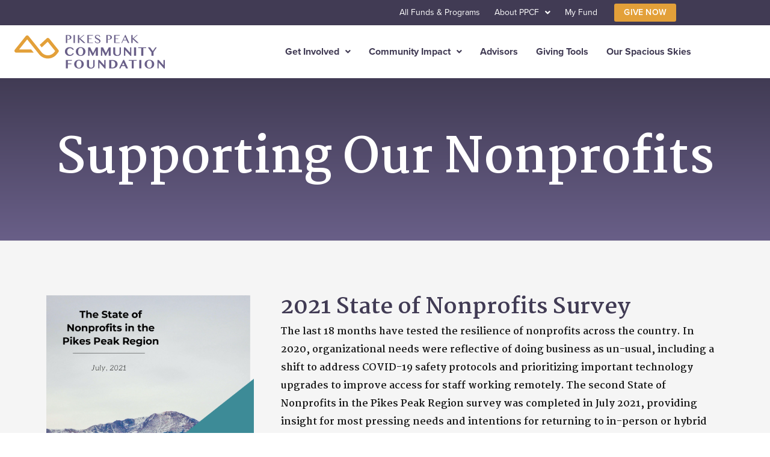

--- FILE ---
content_type: text/html; charset=UTF-8
request_url: https://www.ppcf.org/community-investment/nonprofits/
body_size: 32619
content:
<!DOCTYPE html>
<html lang="en-US">
<head>
	<meta charset="UTF-8">
	<meta name="viewport" content="width=device-width, initial-scale=1.0, viewport-fit=cover" />		
<meta charset="UTF-8">
<meta name="viewport" content="width=device-width, initial-scale=1.0">
<link rel="pingback" href="https://www.ppcf.org/xmlrpc.php">
<script type="text/javascript"> var wmts_license_status = "valid";</script><style id="wmts-essential">
		.wmts_container{
		height: 80px;
		overflow: hidden;
		}

		.wmts_container>*{
		opacity: .01;
		}
	</style><meta name='robots' content='index, follow, max-image-preview:large, max-snippet:-1, max-video-preview:-1' />

	<!-- This site is optimized with the Yoast SEO plugin v26.8 - https://yoast.com/product/yoast-seo-wordpress/ -->
	<title>Nonprofits - Pikes Peak Community Foundation</title>
	<link rel="canonical" href="https://www.ppcf.org/community-investment/nonprofits/" />
	<meta property="og:locale" content="en_US" />
	<meta property="og:type" content="article" />
	<meta property="og:title" content="Nonprofits - Pikes Peak Community Foundation" />
	<meta property="og:description" content="Supporting Our Nonprofits2021 State of Nonprofits SurveyThe last 18 months have tested the resilience of nonprofits across the country. In 2020, organizational needs were reflective of doing business as un-usual, including a shift to address COVID-19 safety protocols and prioritizing important technology upgrades to improve access for staff working remotely. The second State of Nonprofits in the Pikes Peak Region ... Read More" />
	<meta property="og:url" content="https://www.ppcf.org/community-investment/nonprofits/" />
	<meta property="og:site_name" content="Pikes Peak Community Foundation" />
	<meta property="article:publisher" content="https://www.facebook.com/pikespeakcommunityfoundation" />
	<meta property="article:modified_time" content="2022-05-25T20:38:39+00:00" />
	<meta property="og:image" content="https://www.ppcf.org/wp-content/uploads/2021/09/State-of-Nonprofits-in-the-Pikes-Peak-Region-July-2021.png" />
	<meta name="twitter:card" content="summary_large_image" />
	<meta name="twitter:label1" content="Est. reading time" />
	<meta name="twitter:data1" content="13 minutes" />
	<script type="application/ld+json" class="yoast-schema-graph">{"@context":"https://schema.org","@graph":[{"@type":"WebPage","@id":"https://www.ppcf.org/community-investment/nonprofits/","url":"https://www.ppcf.org/community-investment/nonprofits/","name":"Nonprofits - Pikes Peak Community Foundation","isPartOf":{"@id":"https://www.ppcf.org/#website"},"primaryImageOfPage":{"@id":"https://www.ppcf.org/community-investment/nonprofits/#primaryimage"},"image":{"@id":"https://www.ppcf.org/community-investment/nonprofits/#primaryimage"},"thumbnailUrl":"https://www.ppcf.org/wp-content/uploads/2021/09/State-of-Nonprofits-in-the-Pikes-Peak-Region-July-2021.png","datePublished":"2017-05-18T18:17:48+00:00","dateModified":"2022-05-25T20:38:39+00:00","breadcrumb":{"@id":"https://www.ppcf.org/community-investment/nonprofits/#breadcrumb"},"inLanguage":"en-US","potentialAction":[{"@type":"ReadAction","target":["https://www.ppcf.org/community-investment/nonprofits/"]}]},{"@type":"ImageObject","inLanguage":"en-US","@id":"https://www.ppcf.org/community-investment/nonprofits/#primaryimage","url":"https://www.ppcf.org/wp-content/uploads/2021/09/State-of-Nonprofits-in-the-Pikes-Peak-Region-July-2021.png","contentUrl":"https://www.ppcf.org/wp-content/uploads/2021/09/State-of-Nonprofits-in-the-Pikes-Peak-Region-July-2021.png","width":1991,"height":2560},{"@type":"BreadcrumbList","@id":"https://www.ppcf.org/community-investment/nonprofits/#breadcrumb","itemListElement":[{"@type":"ListItem","position":1,"name":"Home","item":"https://www.ppcf.org/"},{"@type":"ListItem","position":2,"name":"Community Investment","item":"https://www.ppcf.org/community-investment/"},{"@type":"ListItem","position":3,"name":"Nonprofits"}]},{"@type":"WebSite","@id":"https://www.ppcf.org/#website","url":"https://www.ppcf.org/","name":"Pikes Peak Community Foundation","description":"Building a community that thrives.","publisher":{"@id":"https://www.ppcf.org/#organization"},"potentialAction":[{"@type":"SearchAction","target":{"@type":"EntryPoint","urlTemplate":"https://www.ppcf.org/?s={search_term_string}"},"query-input":{"@type":"PropertyValueSpecification","valueRequired":true,"valueName":"search_term_string"}}],"inLanguage":"en-US"},{"@type":"Organization","@id":"https://www.ppcf.org/#organization","name":"Pikes Peak Community Foundation","url":"https://www.ppcf.org/","logo":{"@type":"ImageObject","inLanguage":"en-US","@id":"https://www.ppcf.org/#/schema/logo/image/","url":"https://www.ppcf.org/wp-content/uploads/2025/08/PPCFOpenGraph2024.jpg","contentUrl":"https://www.ppcf.org/wp-content/uploads/2025/08/PPCFOpenGraph2024.jpg","width":1200,"height":630,"caption":"Pikes Peak Community Foundation"},"image":{"@id":"https://www.ppcf.org/#/schema/logo/image/"},"sameAs":["https://www.facebook.com/pikespeakcommunityfoundation","https://linkedin.com/company/ppcf"]}]}</script>
	<!-- / Yoast SEO plugin. -->


<link rel="alternate" type="application/rss+xml" title="Pikes Peak Community Foundation &raquo; Feed" href="https://www.ppcf.org/feed/" />
<link rel="alternate" type="text/calendar" title="Pikes Peak Community Foundation &raquo; iCal Feed" href="https://www.ppcf.org/events/?ical=1" />
<link rel="alternate" title="oEmbed (JSON)" type="application/json+oembed" href="https://www.ppcf.org/wp-json/oembed/1.0/embed?url=https%3A%2F%2Fwww.ppcf.org%2Fcommunity-investment%2Fnonprofits%2F" />
<link rel="alternate" title="oEmbed (XML)" type="text/xml+oembed" href="https://www.ppcf.org/wp-json/oembed/1.0/embed?url=https%3A%2F%2Fwww.ppcf.org%2Fcommunity-investment%2Fnonprofits%2F&#038;format=xml" />
<style id='wp-img-auto-sizes-contain-inline-css' type='text/css'>
img:is([sizes=auto i],[sizes^="auto," i]){contain-intrinsic-size:3000px 1500px}
/*# sourceURL=wp-img-auto-sizes-contain-inline-css */
</style>
<style id='wp-emoji-styles-inline-css' type='text/css'>

	img.wp-smiley, img.emoji {
		display: inline !important;
		border: none !important;
		box-shadow: none !important;
		height: 1em !important;
		width: 1em !important;
		margin: 0 0.07em !important;
		vertical-align: -0.1em !important;
		background: none !important;
		padding: 0 !important;
	}
/*# sourceURL=wp-emoji-styles-inline-css */
</style>
<link rel='stylesheet' id='wp-block-library-css' href='https://www.ppcf.org/wp-includes/css/dist/block-library/style.min.css?ver=6.9' type='text/css' media='all' />
<style id='wp-block-library-theme-inline-css' type='text/css'>
.wp-block-audio :where(figcaption){color:#555;font-size:13px;text-align:center}.is-dark-theme .wp-block-audio :where(figcaption){color:#ffffffa6}.wp-block-audio{margin:0 0 1em}.wp-block-code{border:1px solid #ccc;border-radius:4px;font-family:Menlo,Consolas,monaco,monospace;padding:.8em 1em}.wp-block-embed :where(figcaption){color:#555;font-size:13px;text-align:center}.is-dark-theme .wp-block-embed :where(figcaption){color:#ffffffa6}.wp-block-embed{margin:0 0 1em}.blocks-gallery-caption{color:#555;font-size:13px;text-align:center}.is-dark-theme .blocks-gallery-caption{color:#ffffffa6}:root :where(.wp-block-image figcaption){color:#555;font-size:13px;text-align:center}.is-dark-theme :root :where(.wp-block-image figcaption){color:#ffffffa6}.wp-block-image{margin:0 0 1em}.wp-block-pullquote{border-bottom:4px solid;border-top:4px solid;color:currentColor;margin-bottom:1.75em}.wp-block-pullquote :where(cite),.wp-block-pullquote :where(footer),.wp-block-pullquote__citation{color:currentColor;font-size:.8125em;font-style:normal;text-transform:uppercase}.wp-block-quote{border-left:.25em solid;margin:0 0 1.75em;padding-left:1em}.wp-block-quote cite,.wp-block-quote footer{color:currentColor;font-size:.8125em;font-style:normal;position:relative}.wp-block-quote:where(.has-text-align-right){border-left:none;border-right:.25em solid;padding-left:0;padding-right:1em}.wp-block-quote:where(.has-text-align-center){border:none;padding-left:0}.wp-block-quote.is-large,.wp-block-quote.is-style-large,.wp-block-quote:where(.is-style-plain){border:none}.wp-block-search .wp-block-search__label{font-weight:700}.wp-block-search__button{border:1px solid #ccc;padding:.375em .625em}:where(.wp-block-group.has-background){padding:1.25em 2.375em}.wp-block-separator.has-css-opacity{opacity:.4}.wp-block-separator{border:none;border-bottom:2px solid;margin-left:auto;margin-right:auto}.wp-block-separator.has-alpha-channel-opacity{opacity:1}.wp-block-separator:not(.is-style-wide):not(.is-style-dots){width:100px}.wp-block-separator.has-background:not(.is-style-dots){border-bottom:none;height:1px}.wp-block-separator.has-background:not(.is-style-wide):not(.is-style-dots){height:2px}.wp-block-table{margin:0 0 1em}.wp-block-table td,.wp-block-table th{word-break:normal}.wp-block-table :where(figcaption){color:#555;font-size:13px;text-align:center}.is-dark-theme .wp-block-table :where(figcaption){color:#ffffffa6}.wp-block-video :where(figcaption){color:#555;font-size:13px;text-align:center}.is-dark-theme .wp-block-video :where(figcaption){color:#ffffffa6}.wp-block-video{margin:0 0 1em}:root :where(.wp-block-template-part.has-background){margin-bottom:0;margin-top:0;padding:1.25em 2.375em}
/*# sourceURL=/wp-includes/css/dist/block-library/theme.min.css */
</style>
<style id='classic-theme-styles-inline-css' type='text/css'>
/*! This file is auto-generated */
.wp-block-button__link{color:#fff;background-color:#32373c;border-radius:9999px;box-shadow:none;text-decoration:none;padding:calc(.667em + 2px) calc(1.333em + 2px);font-size:1.125em}.wp-block-file__button{background:#32373c;color:#fff;text-decoration:none}
/*# sourceURL=/wp-includes/css/classic-themes.min.css */
</style>
<style id='safe-svg-svg-icon-style-inline-css' type='text/css'>
.safe-svg-cover{text-align:center}.safe-svg-cover .safe-svg-inside{display:inline-block;max-width:100%}.safe-svg-cover svg{fill:currentColor;height:100%;max-height:100%;max-width:100%;width:100%}

/*# sourceURL=https://www.ppcf.org/wp-content/plugins/safe-svg/dist/safe-svg-block-frontend.css */
</style>
<style id='global-styles-inline-css' type='text/css'>
:root{--wp--preset--aspect-ratio--square: 1;--wp--preset--aspect-ratio--4-3: 4/3;--wp--preset--aspect-ratio--3-4: 3/4;--wp--preset--aspect-ratio--3-2: 3/2;--wp--preset--aspect-ratio--2-3: 2/3;--wp--preset--aspect-ratio--16-9: 16/9;--wp--preset--aspect-ratio--9-16: 9/16;--wp--preset--color--black: #000000;--wp--preset--color--cyan-bluish-gray: #abb8c3;--wp--preset--color--white: #ffffff;--wp--preset--color--pale-pink: #f78da7;--wp--preset--color--vivid-red: #cf2e2e;--wp--preset--color--luminous-vivid-orange: #ff6900;--wp--preset--color--luminous-vivid-amber: #fcb900;--wp--preset--color--light-green-cyan: #7bdcb5;--wp--preset--color--vivid-green-cyan: #00d084;--wp--preset--color--pale-cyan-blue: #8ed1fc;--wp--preset--color--vivid-cyan-blue: #0693e3;--wp--preset--color--vivid-purple: #9b51e0;--wp--preset--gradient--vivid-cyan-blue-to-vivid-purple: linear-gradient(135deg,rgb(6,147,227) 0%,rgb(155,81,224) 100%);--wp--preset--gradient--light-green-cyan-to-vivid-green-cyan: linear-gradient(135deg,rgb(122,220,180) 0%,rgb(0,208,130) 100%);--wp--preset--gradient--luminous-vivid-amber-to-luminous-vivid-orange: linear-gradient(135deg,rgb(252,185,0) 0%,rgb(255,105,0) 100%);--wp--preset--gradient--luminous-vivid-orange-to-vivid-red: linear-gradient(135deg,rgb(255,105,0) 0%,rgb(207,46,46) 100%);--wp--preset--gradient--very-light-gray-to-cyan-bluish-gray: linear-gradient(135deg,rgb(238,238,238) 0%,rgb(169,184,195) 100%);--wp--preset--gradient--cool-to-warm-spectrum: linear-gradient(135deg,rgb(74,234,220) 0%,rgb(151,120,209) 20%,rgb(207,42,186) 40%,rgb(238,44,130) 60%,rgb(251,105,98) 80%,rgb(254,248,76) 100%);--wp--preset--gradient--blush-light-purple: linear-gradient(135deg,rgb(255,206,236) 0%,rgb(152,150,240) 100%);--wp--preset--gradient--blush-bordeaux: linear-gradient(135deg,rgb(254,205,165) 0%,rgb(254,45,45) 50%,rgb(107,0,62) 100%);--wp--preset--gradient--luminous-dusk: linear-gradient(135deg,rgb(255,203,112) 0%,rgb(199,81,192) 50%,rgb(65,88,208) 100%);--wp--preset--gradient--pale-ocean: linear-gradient(135deg,rgb(255,245,203) 0%,rgb(182,227,212) 50%,rgb(51,167,181) 100%);--wp--preset--gradient--electric-grass: linear-gradient(135deg,rgb(202,248,128) 0%,rgb(113,206,126) 100%);--wp--preset--gradient--midnight: linear-gradient(135deg,rgb(2,3,129) 0%,rgb(40,116,252) 100%);--wp--preset--font-size--small: 13px;--wp--preset--font-size--medium: 20px;--wp--preset--font-size--large: 36px;--wp--preset--font-size--x-large: 42px;--wp--preset--spacing--20: 0.44rem;--wp--preset--spacing--30: 0.67rem;--wp--preset--spacing--40: 1rem;--wp--preset--spacing--50: 1.5rem;--wp--preset--spacing--60: 2.25rem;--wp--preset--spacing--70: 3.38rem;--wp--preset--spacing--80: 5.06rem;--wp--preset--shadow--natural: 6px 6px 9px rgba(0, 0, 0, 0.2);--wp--preset--shadow--deep: 12px 12px 50px rgba(0, 0, 0, 0.4);--wp--preset--shadow--sharp: 6px 6px 0px rgba(0, 0, 0, 0.2);--wp--preset--shadow--outlined: 6px 6px 0px -3px rgb(255, 255, 255), 6px 6px rgb(0, 0, 0);--wp--preset--shadow--crisp: 6px 6px 0px rgb(0, 0, 0);}:where(.is-layout-flex){gap: 0.5em;}:where(.is-layout-grid){gap: 0.5em;}body .is-layout-flex{display: flex;}.is-layout-flex{flex-wrap: wrap;align-items: center;}.is-layout-flex > :is(*, div){margin: 0;}body .is-layout-grid{display: grid;}.is-layout-grid > :is(*, div){margin: 0;}:where(.wp-block-columns.is-layout-flex){gap: 2em;}:where(.wp-block-columns.is-layout-grid){gap: 2em;}:where(.wp-block-post-template.is-layout-flex){gap: 1.25em;}:where(.wp-block-post-template.is-layout-grid){gap: 1.25em;}.has-black-color{color: var(--wp--preset--color--black) !important;}.has-cyan-bluish-gray-color{color: var(--wp--preset--color--cyan-bluish-gray) !important;}.has-white-color{color: var(--wp--preset--color--white) !important;}.has-pale-pink-color{color: var(--wp--preset--color--pale-pink) !important;}.has-vivid-red-color{color: var(--wp--preset--color--vivid-red) !important;}.has-luminous-vivid-orange-color{color: var(--wp--preset--color--luminous-vivid-orange) !important;}.has-luminous-vivid-amber-color{color: var(--wp--preset--color--luminous-vivid-amber) !important;}.has-light-green-cyan-color{color: var(--wp--preset--color--light-green-cyan) !important;}.has-vivid-green-cyan-color{color: var(--wp--preset--color--vivid-green-cyan) !important;}.has-pale-cyan-blue-color{color: var(--wp--preset--color--pale-cyan-blue) !important;}.has-vivid-cyan-blue-color{color: var(--wp--preset--color--vivid-cyan-blue) !important;}.has-vivid-purple-color{color: var(--wp--preset--color--vivid-purple) !important;}.has-black-background-color{background-color: var(--wp--preset--color--black) !important;}.has-cyan-bluish-gray-background-color{background-color: var(--wp--preset--color--cyan-bluish-gray) !important;}.has-white-background-color{background-color: var(--wp--preset--color--white) !important;}.has-pale-pink-background-color{background-color: var(--wp--preset--color--pale-pink) !important;}.has-vivid-red-background-color{background-color: var(--wp--preset--color--vivid-red) !important;}.has-luminous-vivid-orange-background-color{background-color: var(--wp--preset--color--luminous-vivid-orange) !important;}.has-luminous-vivid-amber-background-color{background-color: var(--wp--preset--color--luminous-vivid-amber) !important;}.has-light-green-cyan-background-color{background-color: var(--wp--preset--color--light-green-cyan) !important;}.has-vivid-green-cyan-background-color{background-color: var(--wp--preset--color--vivid-green-cyan) !important;}.has-pale-cyan-blue-background-color{background-color: var(--wp--preset--color--pale-cyan-blue) !important;}.has-vivid-cyan-blue-background-color{background-color: var(--wp--preset--color--vivid-cyan-blue) !important;}.has-vivid-purple-background-color{background-color: var(--wp--preset--color--vivid-purple) !important;}.has-black-border-color{border-color: var(--wp--preset--color--black) !important;}.has-cyan-bluish-gray-border-color{border-color: var(--wp--preset--color--cyan-bluish-gray) !important;}.has-white-border-color{border-color: var(--wp--preset--color--white) !important;}.has-pale-pink-border-color{border-color: var(--wp--preset--color--pale-pink) !important;}.has-vivid-red-border-color{border-color: var(--wp--preset--color--vivid-red) !important;}.has-luminous-vivid-orange-border-color{border-color: var(--wp--preset--color--luminous-vivid-orange) !important;}.has-luminous-vivid-amber-border-color{border-color: var(--wp--preset--color--luminous-vivid-amber) !important;}.has-light-green-cyan-border-color{border-color: var(--wp--preset--color--light-green-cyan) !important;}.has-vivid-green-cyan-border-color{border-color: var(--wp--preset--color--vivid-green-cyan) !important;}.has-pale-cyan-blue-border-color{border-color: var(--wp--preset--color--pale-cyan-blue) !important;}.has-vivid-cyan-blue-border-color{border-color: var(--wp--preset--color--vivid-cyan-blue) !important;}.has-vivid-purple-border-color{border-color: var(--wp--preset--color--vivid-purple) !important;}.has-vivid-cyan-blue-to-vivid-purple-gradient-background{background: var(--wp--preset--gradient--vivid-cyan-blue-to-vivid-purple) !important;}.has-light-green-cyan-to-vivid-green-cyan-gradient-background{background: var(--wp--preset--gradient--light-green-cyan-to-vivid-green-cyan) !important;}.has-luminous-vivid-amber-to-luminous-vivid-orange-gradient-background{background: var(--wp--preset--gradient--luminous-vivid-amber-to-luminous-vivid-orange) !important;}.has-luminous-vivid-orange-to-vivid-red-gradient-background{background: var(--wp--preset--gradient--luminous-vivid-orange-to-vivid-red) !important;}.has-very-light-gray-to-cyan-bluish-gray-gradient-background{background: var(--wp--preset--gradient--very-light-gray-to-cyan-bluish-gray) !important;}.has-cool-to-warm-spectrum-gradient-background{background: var(--wp--preset--gradient--cool-to-warm-spectrum) !important;}.has-blush-light-purple-gradient-background{background: var(--wp--preset--gradient--blush-light-purple) !important;}.has-blush-bordeaux-gradient-background{background: var(--wp--preset--gradient--blush-bordeaux) !important;}.has-luminous-dusk-gradient-background{background: var(--wp--preset--gradient--luminous-dusk) !important;}.has-pale-ocean-gradient-background{background: var(--wp--preset--gradient--pale-ocean) !important;}.has-electric-grass-gradient-background{background: var(--wp--preset--gradient--electric-grass) !important;}.has-midnight-gradient-background{background: var(--wp--preset--gradient--midnight) !important;}.has-small-font-size{font-size: var(--wp--preset--font-size--small) !important;}.has-medium-font-size{font-size: var(--wp--preset--font-size--medium) !important;}.has-large-font-size{font-size: var(--wp--preset--font-size--large) !important;}.has-x-large-font-size{font-size: var(--wp--preset--font-size--x-large) !important;}
:where(.wp-block-post-template.is-layout-flex){gap: 1.25em;}:where(.wp-block-post-template.is-layout-grid){gap: 1.25em;}
:where(.wp-block-term-template.is-layout-flex){gap: 1.25em;}:where(.wp-block-term-template.is-layout-grid){gap: 1.25em;}
:where(.wp-block-columns.is-layout-flex){gap: 2em;}:where(.wp-block-columns.is-layout-grid){gap: 2em;}
:root :where(.wp-block-pullquote){font-size: 1.5em;line-height: 1.6;}
/*# sourceURL=global-styles-inline-css */
</style>
<link rel='stylesheet' id='imageblock-css' href='https://www.ppcf.org/wp-content/plugins/image-gallary-for-cornerstone/assets/styles/imageGallary.css?ver=0.1.1' type='text/css' media='all' />
<link rel='stylesheet' id='transition-css' href='https://www.ppcf.org/wp-content/plugins/image-gallary-for-cornerstone/assets/styles/transitions.css?ver=0.1.0' type='text/css' media='all' />
<link rel='stylesheet' id='simple-banner-style-css' href='https://www.ppcf.org/wp-content/plugins/simple-banner/simple-banner.css?ver=3.2.1' type='text/css' media='all' />
<link rel='stylesheet' id='tribe-events-v2-single-skeleton-css' href='https://www.ppcf.org/wp-content/plugins/the-events-calendar/build/css/tribe-events-single-skeleton.css?ver=6.15.14' type='text/css' media='all' />
<link rel='stylesheet' id='tribe-events-v2-single-skeleton-full-css' href='https://www.ppcf.org/wp-content/plugins/the-events-calendar/build/css/tribe-events-single-full.css?ver=6.15.14' type='text/css' media='all' />
<link rel='stylesheet' id='tec-events-elementor-widgets-base-styles-css' href='https://www.ppcf.org/wp-content/plugins/the-events-calendar/build/css/integrations/plugins/elementor/widgets/widget-base.css?ver=6.15.14' type='text/css' media='all' />
<link rel='stylesheet' id='x-stack-css' href='https://www.ppcf.org/wp-content/themes/pro/framework/dist/css/site/stacks/integrity-light.css?ver=6.2.3' type='text/css' media='all' />
<link rel='stylesheet' id='dflip-style-css' href='https://www.ppcf.org/wp-content/plugins/3d-flipbook-dflip-lite/assets/css/dflip.min.css?ver=2.4.20' type='text/css' media='all' />
<link rel='stylesheet' id='elementor-frontend-css' href='https://www.ppcf.org/wp-content/plugins/elementor/assets/css/frontend.min.css?ver=3.34.3' type='text/css' media='all' />
<link rel='stylesheet' id='widget-image-css' href='https://www.ppcf.org/wp-content/plugins/elementor/assets/css/widget-image.min.css?ver=3.34.3' type='text/css' media='all' />
<link rel='stylesheet' id='widget-heading-css' href='https://www.ppcf.org/wp-content/plugins/elementor/assets/css/widget-heading.min.css?ver=3.34.3' type='text/css' media='all' />
<link rel='stylesheet' id='widget-icon-list-css' href='https://www.ppcf.org/wp-content/plugins/elementor/assets/css/widget-icon-list.min.css?ver=3.34.3' type='text/css' media='all' />
<link rel='stylesheet' id='elementor-icons-css' href='https://www.ppcf.org/wp-content/plugins/elementor/assets/lib/eicons/css/elementor-icons.min.css?ver=5.46.0' type='text/css' media='all' />
<link rel='stylesheet' id='elementor-post-1333-css' href='https://www.ppcf.org/wp-content/uploads/elementor/css/post-1333.css?ver=1769532607' type='text/css' media='all' />
<link rel='stylesheet' id='uael-frontend-css' href='https://www.ppcf.org/wp-content/plugins/ultimate-elementor/assets/min-css/uael-frontend.min.css?ver=1.42.2' type='text/css' media='all' />
<link rel='stylesheet' id='uael-teammember-social-icons-css' href='https://www.ppcf.org/wp-content/plugins/elementor/assets/css/widget-social-icons.min.css?ver=3.24.0' type='text/css' media='all' />
<link rel='stylesheet' id='uael-social-share-icons-brands-css' href='https://www.ppcf.org/wp-content/plugins/elementor/assets/lib/font-awesome/css/brands.css?ver=5.15.3' type='text/css' media='all' />
<link rel='stylesheet' id='uael-social-share-icons-fontawesome-css' href='https://www.ppcf.org/wp-content/plugins/elementor/assets/lib/font-awesome/css/fontawesome.css?ver=5.15.3' type='text/css' media='all' />
<link rel='stylesheet' id='uael-nav-menu-icons-css' href='https://www.ppcf.org/wp-content/plugins/elementor/assets/lib/font-awesome/css/solid.css?ver=5.15.3' type='text/css' media='all' />
<link rel='stylesheet' id='elementor-post-1336-css' href='https://www.ppcf.org/wp-content/uploads/elementor/css/post-1336.css?ver=1769532608' type='text/css' media='all' />
<link rel='stylesheet' id='elementor-post-1412-css' href='https://www.ppcf.org/wp-content/uploads/elementor/css/post-1412.css?ver=1769532608' type='text/css' media='all' />
<link rel='stylesheet' id='ubermenu-css' href='https://www.ppcf.org/wp-content/plugins/ubermenu/pro/assets/css/ubermenu.min.css?ver=3.8.1' type='text/css' media='all' />
<link rel='stylesheet' id='ubermenu-minimal-css' href='https://www.ppcf.org/wp-content/plugins/ubermenu/assets/css/skins/minimal.css?ver=6.9' type='text/css' media='all' />
<link rel='stylesheet' id='ubermenu-font-awesome-all-css' href='https://www.ppcf.org/wp-content/plugins/ubermenu/assets/fontawesome/css/all.min.css?ver=6.9' type='text/css' media='all' />
<link rel='stylesheet' id='ranger-styles-css' href='https://www.ppcf.org/wp-content/themes/x-child/style.css?ver=1.1.1' type='text/css' media='all' />
<style id='cs-inline-css' type='text/css'>
 :root{--x-root-background-color:#ffffff;--x-container-width:calc(100% - 2rem);--x-container-max-width:64rem;--x-a-color:#0073e6;--x-a-text-decoration:none solid auto #0073e6;--x-a-text-underline-offset:0.085em;--x-a-int-color:rgba(0,115,230,0.88);--x-a-int-text-decoration-color:rgba(0,115,230,0.88);--x-root-color:#000000;--x-root-font-family:"Helvetica Neue",Helvetica,Arial,sans-serif;--x-root-font-size:18px;--x-root-font-style:normal;--x-root-font-weight:400;--x-root-letter-spacing:0em;--x-root-line-height:1.6;--x-h1-color:#000000;--x-h1-font-family:inherit;--x-h1-font-size:3.815em;--x-h1-font-style:inherit;--x-h1-font-weight:inherit;--x-h1-letter-spacing:inherit;--x-h1-line-height:1.115;--x-h1-text-transform:inherit;--x-h2-color:#000000;--x-h2-font-family:inherit;--x-h2-font-size:3.052em;--x-h2-font-style:inherit;--x-h2-font-weight:inherit;--x-h2-letter-spacing:inherit;--x-h2-line-height:1.125;--x-h2-text-transform:inherit;--x-h3-color:#000000;--x-h3-font-family:inherit;--x-h3-font-size:2.441em;--x-h3-font-style:inherit;--x-h3-font-weight:inherit;--x-h3-letter-spacing:inherit;--x-h3-line-height:1.15;--x-h3-text-transform:inherit;--x-h4-color:#000000;--x-h4-font-family:inherit;--x-h4-font-size:1.953em;--x-h4-font-style:inherit;--x-h4-font-weight:inherit;--x-h4-letter-spacing:inherit;--x-h4-line-height:1.2;--x-h4-text-transform:inherit;--x-h5-color:#000000;--x-h5-font-family:inherit;--x-h5-font-size:1.563em;--x-h5-font-style:inherit;--x-h5-font-weight:inherit;--x-h5-letter-spacing:inherit;--x-h5-line-height:1.25;--x-h5-text-transform:inherit;--x-h6-color:#000000;--x-h6-font-family:inherit;--x-h6-font-size:1.25em;--x-h6-font-style:inherit;--x-h6-font-weight:inherit;--x-h6-letter-spacing:inherit;--x-h6-line-height:1.265;--x-h6-text-transform:inherit;--x-label-color:#000000;--x-label-font-family:inherit;--x-label-font-size:0.8em;--x-label-font-style:inherit;--x-label-font-weight:bold;--x-label-letter-spacing:inherit;--x-label-line-height:1.285;--x-label-text-transform:inherit;--x-content-copy-spacing:1.25rem;--x-content-h-margin-top:calc(1rem + 1.25em);--x-content-h-margin-bottom:1rem;--x-content-ol-padding-inline-start:1.25em;--x-content-ul-padding-inline-start:1em;--x-content-li-spacing:0.262em;--x-content-media-spacing:2.441rem;--x-input-background-color:#ffffff;--x-input-int-background-color:#ffffff;--x-input-color:#000000;--x-input-int-color:#0073e6;--x-input-font-family:inherit;--x-input-font-size:1em;--x-input-font-style:inherit;--x-input-font-weight:inherit;--x-input-letter-spacing:0em;--x-input-line-height:1.4;--x-input-text-align:inherit;--x-input-text-transform:inherit;--x-placeholder-opacity:0.33;--x-placeholder-int-opacity:0.55;--x-input-outline-width:4px;--x-input-outline-color:rgba(0,115,230,0.16);--x-input-padding-x:0.8em;--x-input-padding-y-extra:0.5em;--x-input-border-width:1px;--x-input-border-style:solid;--x-input-border-radius:2px;--x-input-border-color:#000000;--x-input-int-border-color:#0073e6;--x-input-box-shadow:0em 0.25em 0.65em 0em rgba(0,0,0,0.03);--x-input-int-box-shadow:0em 0.25em 0.65em 0em rgba(0,115,230,0.11);--x-select-indicator-image:url("data:image/svg+xml,%3Csvg xmlns='http://www.w3.org/2000/svg' viewBox='0 0 16 16'%3E%3Ctitle%3Eselect-84%3C/title%3E%3Cg fill='rgba(0,0,0,0.27)'%3E%3Cpath d='M7.4,1.2l-5,4l1.2,1.6L8,3.3l4.4,3.5l1.2-1.6l-5-4C8.3,0.9,7.7,0.9,7.4,1.2z'%3E%3C/path%3E %3Cpath d='M8,12.7L3.6,9.2l-1.2,1.6l5,4C7.6,14.9,7.8,15,8,15s0.4-0.1,0.6-0.2l5-4l-1.2-1.6L8,12.7z'%3E%3C/path%3E%3C/g%3E%3C/svg%3E");--x-select-indicator-hover-image:url("data:image/svg+xml,%3Csvg xmlns='http://www.w3.org/2000/svg' viewBox='0 0 16 16'%3E%3Ctitle%3Eselect-84%3C/title%3E%3Cg fill='rgba(0,0,0,0.27)'%3E%3Cpath d='M7.4,1.2l-5,4l1.2,1.6L8,3.3l4.4,3.5l1.2-1.6l-5-4C8.3,0.9,7.7,0.9,7.4,1.2z'%3E%3C/path%3E %3Cpath d='M8,12.7L3.6,9.2l-1.2,1.6l5,4C7.6,14.9,7.8,15,8,15s0.4-0.1,0.6-0.2l5-4l-1.2-1.6L8,12.7z'%3E%3C/path%3E%3C/g%3E%3C/svg%3E");--x-select-indicator-focus-image:url("data:image/svg+xml,%3Csvg xmlns='http://www.w3.org/2000/svg' viewBox='0 0 16 16'%3E%3Ctitle%3Eselect-84%3C/title%3E%3Cg fill='rgba(0,115,230,1)'%3E%3Cpath d='M7.4,1.2l-5,4l1.2,1.6L8,3.3l4.4,3.5l1.2-1.6l-5-4C8.3,0.9,7.7,0.9,7.4,1.2z'%3E%3C/path%3E %3Cpath d='M8,12.7L3.6,9.2l-1.2,1.6l5,4C7.6,14.9,7.8,15,8,15s0.4-0.1,0.6-0.2l5-4l-1.2-1.6L8,12.7z'%3E%3C/path%3E%3C/g%3E%3C/svg%3E");--x-select-indicator-size:1em;--x-select-indicator-spacing-x:0px;--x-date-indicator-image:url("data:image/svg+xml,%3Csvg xmlns='http://www.w3.org/2000/svg' viewBox='0 0 16 16'%3E%3Ctitle%3Eevent-confirm%3C/title%3E%3Cg fill='rgba(0,0,0,0.27)'%3E%3Cpath d='M11,16a1,1,0,0,1-.707-.293l-2-2,1.414-1.414L11,13.586l3.293-3.293,1.414,1.414-4,4A1,1,0,0,1,11,16Z'%3E%3C/path%3E %3Cpath d='M7,14H2V5H14V9h2V3a1,1,0,0,0-1-1H13V0H11V2H9V0H7V2H5V0H3V2H1A1,1,0,0,0,0,3V15a1,1,0,0,0,1,1H7Z'%3E%3C/path%3E%3C/g%3E%3C/svg%3E");--x-date-indicator-hover-image:url("data:image/svg+xml,%3Csvg xmlns='http://www.w3.org/2000/svg' viewBox='0 0 16 16'%3E%3Ctitle%3Eevent-confirm%3C/title%3E%3Cg fill='rgba(0,0,0,0.27)'%3E%3Cpath d='M11,16a1,1,0,0,1-.707-.293l-2-2,1.414-1.414L11,13.586l3.293-3.293,1.414,1.414-4,4A1,1,0,0,1,11,16Z'%3E%3C/path%3E %3Cpath d='M7,14H2V5H14V9h2V3a1,1,0,0,0-1-1H13V0H11V2H9V0H7V2H5V0H3V2H1A1,1,0,0,0,0,3V15a1,1,0,0,0,1,1H7Z'%3E%3C/path%3E%3C/g%3E%3C/svg%3E");--x-date-indicator-focus-image:url("data:image/svg+xml,%3Csvg xmlns='http://www.w3.org/2000/svg' viewBox='0 0 16 16'%3E%3Ctitle%3Eevent-confirm%3C/title%3E%3Cg fill='rgba(0,115,230,1)'%3E%3Cpath d='M11,16a1,1,0,0,1-.707-.293l-2-2,1.414-1.414L11,13.586l3.293-3.293,1.414,1.414-4,4A1,1,0,0,1,11,16Z'%3E%3C/path%3E %3Cpath d='M7,14H2V5H14V9h2V3a1,1,0,0,0-1-1H13V0H11V2H9V0H7V2H5V0H3V2H1A1,1,0,0,0,0,3V15a1,1,0,0,0,1,1H7Z'%3E%3C/path%3E%3C/g%3E%3C/svg%3E");--x-date-indicator-size:1em;--x-date-indicator-spacing-x:0px;--x-time-indicator-image:url("data:image/svg+xml,%3Csvg xmlns='http://www.w3.org/2000/svg' viewBox='0 0 16 16'%3E%3Ctitle%3Ewatch-2%3C/title%3E%3Cg fill='rgba(0,0,0,0.27)'%3E%3Cpath d='M14,8c0-1.8-0.8-3.4-2-4.5V1c0-0.6-0.4-1-1-1H5C4.4,0,4,0.4,4,1v2.5C2.8,4.6,2,6.2,2,8s0.8,3.4,2,4.5V15 c0,0.6,0.4,1,1,1h6c0.6,0,1-0.4,1-1v-2.5C13.2,11.4,14,9.8,14,8z M8,12c-2.2,0-4-1.8-4-4s1.8-4,4-4s4,1.8,4,4S10.2,12,8,12z'%3E%3C/path%3E%3C/g%3E%3C/svg%3E");--x-time-indicator-hover-image:url("data:image/svg+xml,%3Csvg xmlns='http://www.w3.org/2000/svg' viewBox='0 0 16 16'%3E%3Ctitle%3Ewatch-2%3C/title%3E%3Cg fill='rgba(0,0,0,0.27)'%3E%3Cpath d='M14,8c0-1.8-0.8-3.4-2-4.5V1c0-0.6-0.4-1-1-1H5C4.4,0,4,0.4,4,1v2.5C2.8,4.6,2,6.2,2,8s0.8,3.4,2,4.5V15 c0,0.6,0.4,1,1,1h6c0.6,0,1-0.4,1-1v-2.5C13.2,11.4,14,9.8,14,8z M8,12c-2.2,0-4-1.8-4-4s1.8-4,4-4s4,1.8,4,4S10.2,12,8,12z'%3E%3C/path%3E%3C/g%3E%3C/svg%3E");--x-time-indicator-focus-image:url("data:image/svg+xml,%3Csvg xmlns='http://www.w3.org/2000/svg' viewBox='0 0 16 16'%3E%3Ctitle%3Ewatch-2%3C/title%3E%3Cg fill='rgba(0,115,230,1)'%3E%3Cpath d='M14,8c0-1.8-0.8-3.4-2-4.5V1c0-0.6-0.4-1-1-1H5C4.4,0,4,0.4,4,1v2.5C2.8,4.6,2,6.2,2,8s0.8,3.4,2,4.5V15 c0,0.6,0.4,1,1,1h6c0.6,0,1-0.4,1-1v-2.5C13.2,11.4,14,9.8,14,8z M8,12c-2.2,0-4-1.8-4-4s1.8-4,4-4s4,1.8,4,4S10.2,12,8,12z'%3E%3C/path%3E%3C/g%3E%3C/svg%3E");--x-time-indicator-size:1em;--x-time-indicator-spacing-x:0px;--x-search-indicator-image:url("data:image/svg+xml,%3Csvg xmlns='http://www.w3.org/2000/svg' viewBox='0 0 16 16'%3E%3Ctitle%3Ee-remove%3C/title%3E%3Cg fill='rgba(0,0,0,0.27)'%3E%3Cpath d='M14.7,1.3c-0.4-0.4-1-0.4-1.4,0L8,6.6L2.7,1.3c-0.4-0.4-1-0.4-1.4,0s-0.4,1,0,1.4L6.6,8l-5.3,5.3 c-0.4,0.4-0.4,1,0,1.4C1.5,14.9,1.7,15,2,15s0.5-0.1,0.7-0.3L8,9.4l5.3,5.3c0.2,0.2,0.5,0.3,0.7,0.3s0.5-0.1,0.7-0.3 c0.4-0.4,0.4-1,0-1.4L9.4,8l5.3-5.3C15.1,2.3,15.1,1.7,14.7,1.3z'%3E%3C/path%3E%3C/g%3E%3C/svg%3E");--x-search-indicator-hover-image:url("data:image/svg+xml,%3Csvg xmlns='http://www.w3.org/2000/svg' viewBox='0 0 16 16'%3E%3Ctitle%3Ee-remove%3C/title%3E%3Cg fill='rgba(0,0,0,0.27)'%3E%3Cpath d='M14.7,1.3c-0.4-0.4-1-0.4-1.4,0L8,6.6L2.7,1.3c-0.4-0.4-1-0.4-1.4,0s-0.4,1,0,1.4L6.6,8l-5.3,5.3 c-0.4,0.4-0.4,1,0,1.4C1.5,14.9,1.7,15,2,15s0.5-0.1,0.7-0.3L8,9.4l5.3,5.3c0.2,0.2,0.5,0.3,0.7,0.3s0.5-0.1,0.7-0.3 c0.4-0.4,0.4-1,0-1.4L9.4,8l5.3-5.3C15.1,2.3,15.1,1.7,14.7,1.3z'%3E%3C/path%3E%3C/g%3E%3C/svg%3E");--x-search-indicator-focus-image:url("data:image/svg+xml,%3Csvg xmlns='http://www.w3.org/2000/svg' viewBox='0 0 16 16'%3E%3Ctitle%3Ee-remove%3C/title%3E%3Cg fill='rgba(0,115,230,1)'%3E%3Cpath d='M14.7,1.3c-0.4-0.4-1-0.4-1.4,0L8,6.6L2.7,1.3c-0.4-0.4-1-0.4-1.4,0s-0.4,1,0,1.4L6.6,8l-5.3,5.3 c-0.4,0.4-0.4,1,0,1.4C1.5,14.9,1.7,15,2,15s0.5-0.1,0.7-0.3L8,9.4l5.3,5.3c0.2,0.2,0.5,0.3,0.7,0.3s0.5-0.1,0.7-0.3 c0.4-0.4,0.4-1,0-1.4L9.4,8l5.3-5.3C15.1,2.3,15.1,1.7,14.7,1.3z'%3E%3C/path%3E%3C/g%3E%3C/svg%3E");--x-search-indicator-size:1em;--x-search-indicator-spacing-x:0px;--x-number-indicator-image:url("data:image/svg+xml,%3Csvg xmlns='http://www.w3.org/2000/svg' viewBox='0 0 16 16'%3E%3Ctitle%3Eselect-83%3C/title%3E%3Cg%3E%3Cpolygon fill='rgba(0,0,0,0.27)' points='2,6 14,6 8,0 '%3E%3C/polygon%3E %3Cpolygon fill='rgba(0,0,0,0.27)' points='8,16 14,10 2,10 '%3E%3C/polygon%3E%3C/g%3E%3C/svg%3E");--x-number-indicator-hover-image:url("data:image/svg+xml,%3Csvg xmlns='http://www.w3.org/2000/svg' viewBox='0 0 16 16'%3E%3Ctitle%3Eselect-83%3C/title%3E%3Cg%3E%3Cpolygon fill='rgba(0,0,0,0.27)' points='2,6 14,6 8,0 '%3E%3C/polygon%3E %3Cpolygon fill='rgba(0,0,0,0.27)' points='8,16 14,10 2,10 '%3E%3C/polygon%3E%3C/g%3E%3C/svg%3E");--x-number-indicator-focus-image:url("data:image/svg+xml,%3Csvg xmlns='http://www.w3.org/2000/svg' viewBox='0 0 16 16'%3E%3Ctitle%3Eselect-83%3C/title%3E%3Cg%3E%3Cpolygon fill='rgba(0,115,230,1)' points='2,6 14,6 8,0 '%3E%3C/polygon%3E %3Cpolygon fill='rgba(0,115,230,1)' points='8,16 14,10 2,10 '%3E%3C/polygon%3E%3C/g%3E%3C/svg%3E");--x-number-indicator-size:1em;--x-number-indicator-spacing-x:0px;--x-rc-font-size:24px;--x-rc-background-color:#ffffff;--x-rc-int-background-color:#ffffff;--x-rc-checked-background-color:#0073e6;--x-rc-outline-width:4px;--x-rc-outline-color:rgba(0,115,230,0.16);--x-radio-marker:url("data:image/svg+xml,%3Csvg xmlns='http://www.w3.org/2000/svg' viewBox='0 0 16 16'%3E%3Ctitle%3Eshape-oval%3C/title%3E%3Cg fill='%23ffffff'%3E%3Ccircle cx='8' cy='8' r='8'%3E%3C/circle%3E%3C/g%3E%3C/svg%3E");--x-radio-marker-inset:13px;--x-checkbox-marker:url("data:image/svg+xml,%3Csvg xmlns='http://www.w3.org/2000/svg' viewBox='0 0 16 16'%3E%3Ctitle%3Eo-check%3C/title%3E%3Cg fill='%23ffffff'%3E%3Cpolygon points='5.6,8.4 1.6,6 0,7.6 5.6,14 16,3.6 14.4,2 '%3E%3C/polygon%3E%3C/g%3E%3C/svg%3E");--x-checkbox-marker-inset:8px;--x-rc-border-width:1px;--x-rc-border-style:solid;--x-checkbox-border-radius:2px;--x-rc-border-color:#000000;--x-rc-int-border-color:#0073e6;--x-rc-checked-border-color:#0073e6;--x-rc-box-shadow:0em 0.25em 0.65em 0em rgba(0,0,0,0.03);--x-rc-int-box-shadow:0em 0.25em 0.65em 0em rgba(0,115,230,0.11);--x-rc-checked-box-shadow:0em 0.25em 0.65em 0em rgba(0,115,230,0.11);--x-submit-background-color:#000000;--x-submit-int-background-color:#0073e6;--x-submit-min-width:none;--x-submit-padding-x-extra:1.25em;--x-submit-color:#ffffff;--x-submit-int-color:#ffffff;--x-submit-font-weight:bold;--x-submit-text-align:center;--x-submit-outline-width:4px;--x-submit-outline-color:rgba(0,115,230,0.16);--x-submit-border-radius:100em;--x-submit-border-color:#000000;--x-submit-int-border-color:#0073e6;--x-submit-box-shadow:0em 0.25em 0.65em 0em rgba(0,0,0,0.03);--x-submit-int-box-shadow:0em 0.25em 0.65em 0em rgba(0,115,230,0.11);} a,h1 a:hover,h2 a:hover,h3 a:hover,h4 a:hover,h5 a:hover,h6 a:hover,.x-breadcrumb-wrap a:hover,.widget ul li a:hover,.widget ol li a:hover,.widget.widget_text ul li a,.widget.widget_text ol li a,.widget_nav_menu .current-menu-item > a,.x-accordion-heading .x-accordion-toggle:hover,.x-comment-author a:hover,.x-comment-time:hover,.x-recent-posts a:hover .h-recent-posts{color:#E3A039;}a:hover,.widget.widget_text ul li a:hover,.widget.widget_text ol li a:hover,.x-twitter-widget ul li a:hover{color:#C96C47;}.rev_slider_wrapper,a.x-img-thumbnail:hover,.x-slider-container.below,.page-template-template-blank-3-php .x-slider-container.above,.page-template-template-blank-6-php .x-slider-container.above{border-color:#E3A039;}.entry-thumb:before,.x-pagination span.current,.woocommerce-pagination span[aria-current],.flex-direction-nav a,.flex-control-nav a:hover,.flex-control-nav a.flex-active,.mejs-time-current,.x-dropcap,.x-skill-bar .bar,.x-pricing-column.featured h2,.h-comments-title small,.x-entry-share .x-share:hover,.x-highlight,.x-recent-posts .x-recent-posts-img:after{background-color:#E3A039;}.x-nav-tabs > .active > a,.x-nav-tabs > .active > a:hover{box-shadow:inset 0 3px 0 0 #E3A039;}.x-main{width:calc(72% - 2.463055%);}.x-sidebar{width:calc(100% - 2.463055% - 72%);}.x-comment-author,.x-comment-time,.comment-form-author label,.comment-form-email label,.comment-form-url label,.comment-form-rating label,.comment-form-comment label,.widget_calendar #wp-calendar caption,.widget.widget_rss li .rsswidget{font-family:inherit;font-weight:300;}.p-landmark-sub,.p-meta,input,button,select,textarea{font-family:"Martel",serif;}.widget ul li a,.widget ol li a,.x-comment-time{color:#616161;}.widget_text ol li a,.widget_text ul li a{color:#E3A039;}.widget_text ol li a:hover,.widget_text ul li a:hover{color:#C96C47;}.comment-form-author label,.comment-form-email label,.comment-form-url label,.comment-form-rating label,.comment-form-comment label,.widget_calendar #wp-calendar th,.p-landmark-sub strong,.widget_tag_cloud .tagcloud a:hover,.widget_tag_cloud .tagcloud a:active,.entry-footer a:hover,.entry-footer a:active,.x-breadcrumbs .current,.x-comment-author,.x-comment-author a{color:#272727;}.widget_calendar #wp-calendar th{border-color:#272727;}.h-feature-headline span i{background-color:#272727;}@media (max-width:978.98px){}html{font-size:16px;}@media (min-width:480px){html{font-size:16px;}}@media (min-width:767px){html{font-size:16px;}}@media (min-width:979px){html{font-size:16px;}}@media (min-width:1200px){html{font-size:16px;}}body{font-style:normal;font-weight:400;color:#616161;background-color:#ffffff;}.w-b{font-weight:400 !important;}h1,h2,h3,h4,h5,h6,.h1,.h2,.h3,.h4,.h5,.h6{font-family:inherit;font-style:normal;font-weight:300;}h1,.h1{letter-spacing:0em;}h2,.h2{letter-spacing:0em;}h3,.h3{letter-spacing:0em;}h4,.h4{letter-spacing:0em;}h5,.h5{letter-spacing:0em;}h6,.h6{letter-spacing:0em;}.w-h{font-weight:300 !important;}.x-container.width{width:88%;}.x-container.max{max-width:1200px;}.x-bar-content.x-container.width{flex-basis:88%;}.x-main.full{float:none;display:block;width:auto;}@media (max-width:978.98px){.x-main.full,.x-main.left,.x-main.right,.x-sidebar.left,.x-sidebar.right{float:none;display:block;width:auto !important;}}.entry-header,.entry-content{font-size:1rem;}body,input,button,select,textarea{font-family:"Martel",serif;}h1,h2,h3,h4,h5,h6,.h1,.h2,.h3,.h4,.h5,.h6,h1 a,h2 a,h3 a,h4 a,h5 a,h6 a,.h1 a,.h2 a,.h3 a,.h4 a,.h5 a,.h6 a,blockquote{color:#272727;}.cfc-h-tx{color:#272727 !important;}.cfc-h-bd{border-color:#272727 !important;}.cfc-h-bg{background-color:#272727 !important;}.cfc-b-tx{color:#616161 !important;}.cfc-b-bd{border-color:#616161 !important;}.cfc-b-bg{background-color:#616161 !important;}.x-btn,.button,[type="submit"]{color:#ffffff;border-color:#695F88;background-color:#E3A039;text-shadow:0 0.075em 0.075em rgba(0,0,0,0.5);border-radius:0.25em;padding:0.579em 1.105em 0.842em;font-size:19px;}.x-btn:hover,.button:hover,[type="submit"]:hover{color:#ffffff;border-color:#00659A;background-color:#C96C47;text-shadow:0 0.075em 0.075em rgba(0,0,0,0.5);}.x-btn.x-btn-real,.x-btn.x-btn-real:hover{margin-bottom:0.25em;text-shadow:0 0.075em 0.075em rgba(0,0,0,0.65);}.x-btn.x-btn-real{box-shadow:0 0.25em 0 0 #a71000,0 4px 9px rgba(0,0,0,0.75);}.x-btn.x-btn-real:hover{box-shadow:0 0.25em 0 0 #a71000,0 4px 9px rgba(0,0,0,0.75);}.x-btn.x-btn-flat,.x-btn.x-btn-flat:hover{margin-bottom:0;text-shadow:0 0.075em 0.075em rgba(0,0,0,0.65);box-shadow:none;}.x-btn.x-btn-transparent,.x-btn.x-btn-transparent:hover{margin-bottom:0;border-width:3px;text-shadow:none;text-transform:uppercase;background-color:transparent;box-shadow:none;}body .gform_wrapper .gfield_required{color:#E3A039;}body .gform_wrapper h2.gsection_title,body .gform_wrapper h3.gform_title,body .gform_wrapper .top_label .gfield_label,body .gform_wrapper .left_label .gfield_label,body .gform_wrapper .right_label .gfield_label{font-weight:300;}body .gform_wrapper h2.gsection_title{letter-spacing:0em!important;}body .gform_wrapper h3.gform_title{letter-spacing:0em!important;}body .gform_wrapper .top_label .gfield_label,body .gform_wrapper .left_label .gfield_label,body .gform_wrapper .right_label .gfield_label{color:#272727;}body .gform_wrapper .validation_message{font-weight:400;} @font-face{font-family:'FontAwesomePro';font-style:normal;font-weight:900;font-display:block;src:url('https://www.ppcf.org/wp-content/themes/pro/cornerstone/assets/fonts/fa-solid-900.woff2') format('woff2'),url('https://www.ppcf.org/wp-content/themes/pro/cornerstone/assets/fonts/fa-solid-900.woff') format('woff'),url('https://www.ppcf.org/wp-content/themes/pro/cornerstone/assets/fonts/fa-solid-900.ttf') format('truetype');}[data-x-fa-pro-icon]{font-family:"FontAwesomePro" !important;}[data-x-fa-pro-icon]:before{content:attr(data-x-fa-pro-icon);}[data-x-icon],[data-x-icon-o],[data-x-icon-l],[data-x-icon-s],[data-x-icon-b],[data-x-fa-pro-icon],[class*="cs-fa-"]{display:inline-block;font-style:normal;font-weight:400;text-decoration:inherit;text-rendering:auto;-webkit-font-smoothing:antialiased;-moz-osx-font-smoothing:grayscale;}[data-x-icon].left,[data-x-icon-o].left,[data-x-icon-l].left,[data-x-icon-s].left,[data-x-icon-b].left,[data-x-fa-pro-icon].left,[class*="cs-fa-"].left{margin-right:0.5em;}[data-x-icon].right,[data-x-icon-o].right,[data-x-icon-l].right,[data-x-icon-s].right,[data-x-icon-b].right,[data-x-fa-pro-icon].right,[class*="cs-fa-"].right{margin-left:0.5em;}[data-x-icon]:before,[data-x-icon-o]:before,[data-x-icon-l]:before,[data-x-icon-s]:before,[data-x-icon-b]:before,[data-x-fa-pro-icon]:before,[class*="cs-fa-"]:before{line-height:1;}@font-face{font-family:'FontAwesome';font-style:normal;font-weight:900;font-display:block;src:url('https://www.ppcf.org/wp-content/themes/pro/cornerstone/assets/fonts/fa-solid-900.woff2') format('woff2'),url('https://www.ppcf.org/wp-content/themes/pro/cornerstone/assets/fonts/fa-solid-900.woff') format('woff'),url('https://www.ppcf.org/wp-content/themes/pro/cornerstone/assets/fonts/fa-solid-900.ttf') format('truetype');}[data-x-icon],[data-x-icon-s],[data-x-icon][class*="cs-fa-"]{font-family:"FontAwesome" !important;font-weight:900;}[data-x-icon]:before,[data-x-icon][class*="cs-fa-"]:before{content:attr(data-x-icon);}[data-x-icon-s]:before{content:attr(data-x-icon-s);}@font-face{font-family:'FontAwesomeRegular';font-style:normal;font-weight:400;font-display:block;src:url('https://www.ppcf.org/wp-content/themes/pro/cornerstone/assets/fonts/fa-regular-400.woff2') format('woff2'),url('https://www.ppcf.org/wp-content/themes/pro/cornerstone/assets/fonts/fa-regular-400.woff') format('woff'),url('https://www.ppcf.org/wp-content/themes/pro/cornerstone/assets/fonts/fa-regular-400.ttf') format('truetype');}@font-face{font-family:'FontAwesomePro';font-style:normal;font-weight:400;font-display:block;src:url('https://www.ppcf.org/wp-content/themes/pro/cornerstone/assets/fonts/fa-regular-400.woff2') format('woff2'),url('https://www.ppcf.org/wp-content/themes/pro/cornerstone/assets/fonts/fa-regular-400.woff') format('woff'),url('https://www.ppcf.org/wp-content/themes/pro/cornerstone/assets/fonts/fa-regular-400.ttf') format('truetype');}[data-x-icon-o]{font-family:"FontAwesomeRegular" !important;}[data-x-icon-o]:before{content:attr(data-x-icon-o);}@font-face{font-family:'FontAwesomeLight';font-style:normal;font-weight:300;font-display:block;src:url('https://www.ppcf.org/wp-content/themes/pro/cornerstone/assets/fonts/fa-light-300.woff2') format('woff2'),url('https://www.ppcf.org/wp-content/themes/pro/cornerstone/assets/fonts/fa-light-300.woff') format('woff'),url('https://www.ppcf.org/wp-content/themes/pro/cornerstone/assets/fonts/fa-light-300.ttf') format('truetype');}@font-face{font-family:'FontAwesomePro';font-style:normal;font-weight:300;font-display:block;src:url('https://www.ppcf.org/wp-content/themes/pro/cornerstone/assets/fonts/fa-light-300.woff2') format('woff2'),url('https://www.ppcf.org/wp-content/themes/pro/cornerstone/assets/fonts/fa-light-300.woff') format('woff'),url('https://www.ppcf.org/wp-content/themes/pro/cornerstone/assets/fonts/fa-light-300.ttf') format('truetype');}[data-x-icon-l]{font-family:"FontAwesomeLight" !important;font-weight:300;}[data-x-icon-l]:before{content:attr(data-x-icon-l);}@font-face{font-family:'FontAwesomeBrands';font-style:normal;font-weight:normal;font-display:block;src:url('https://www.ppcf.org/wp-content/themes/pro/cornerstone/assets/fonts/fa-brands-400.woff2') format('woff2'),url('https://www.ppcf.org/wp-content/themes/pro/cornerstone/assets/fonts/fa-brands-400.woff') format('woff'),url('https://www.ppcf.org/wp-content/themes/pro/cornerstone/assets/fonts/fa-brands-400.ttf') format('truetype');}[data-x-icon-b]{font-family:"FontAwesomeBrands" !important;}[data-x-icon-b]:before{content:attr(data-x-icon-b);} .mov-0.x-bar{height:2.5em;border:0;background-color:#E3A039;box-shadow:0em 0.15em 2em rgba(0,0,0,0.15);}.mov-0 .x-bar-content{justify-content:flex-end;height:2.5em;}.mov-0.x-bar-outer-spacers:after,.mov-0.x-bar-outer-spacers:before{flex-basis:2em;width:2em!important;height:2em;}.mov-0.x-bar-space{height:2.5em;}.mov-1.x-bar{font-size:16px;z-index:9999;}.mov-1 .x-bar-content{flex-direction:row;align-items:center;flex-grow:0;flex-shrink:1;flex-basis:100%;max-width:1200px;}.mov-1.x-bar-space{font-size:16px;}.mov-2.x-bar{height:100px;border-top-width:0px;border-right-width:0px;border-bottom-width:1px;border-left-width:0px;border-top-style:none;border-right-style:none;border-bottom-style:solid;border-left-style:none;border-top-color:transparent;border-right-color:transparent;border-bottom-color:#003359;border-left-color:transparent;background-color:hsl(0,0%,97%);}.mov-2 .x-bar-content{justify-content:space-between;height:100px;}.mov-2.x-bar-outer-spacers:after,.mov-2.x-bar-outer-spacers:before{flex-basis:0em;width:0em!important;height:0em;}.mov-2.x-bar-space{height:100px;}.mov-3.x-bar-container{flex-direction:row;align-items:center;flex-shrink:1;flex-basis:auto;border:0;font-size:1em;z-index:1;}.mov-4.x-bar-container{justify-content:flex-end;}.mov-5.x-bar-container{flex-grow:0;}.mov-6.x-bar-container{justify-content:flex-start;padding-top:10px;padding-right:60px;padding-bottom:10px;padding-left:20px;}.mov-7.x-bar-container{flex-grow:1;}.mov-8.x-bar-container{justify-content:space-between;padding-top:0px;padding-right:10px;padding-bottom:0px;padding-left:10px;background-color:#E3A039;}.mov-a{font-size:.9em;flex-direction:row;justify-content:space-around;align-items:stretch;align-self:center;flex-grow:0;flex-shrink:0;flex-basis:auto;}.mov-a > li,.mov-a > li > a{flex-grow:0;flex-shrink:1;flex-basis:auto;}.mov-b{font-size:1em;}.mov-b [data-x-toggle-collapse]{transition-duration:300ms;transition-timing-function:cubic-bezier(0.400,0.000,0.200,1.000);}.mov-c .x-dropdown {width:14em;font-size:16px;border:0;background-color:#ffffff;box-shadow:0em 0.15em 2em 0em rgba(0,0,0,0.15);transition-duration:500ms,500ms,0s;transition-timing-function:cubic-bezier(0.400,0.000,0.200,1.000);}.mov-c .x-dropdown:not(.x-active) {transition-delay:0s,0s,500ms;}.mov-d {width:400px;font-size:14px;border:0;background-color:#ffffff;box-shadow:0em 0.15em 2em 0em rgba(0,0,0,0.15);transition-duration:500ms,500ms,0s;transition-timing-function:cubic-bezier(0.400,0.000,0.200,1.000);}.mov-d:not(.x-active) {transition-delay:0s,0s,500ms;}.mov-f.x-anchor {border:0;}.mov-g.x-anchor .x-anchor-text-primary {font-style:normal;line-height:1;}.mov-h.x-anchor {font-size:1em;}.mov-i.x-anchor {background-color:transparent;}.mov-j.x-anchor .x-anchor-content {flex-direction:row;justify-content:center;align-items:center;}.mov-k.x-anchor .x-anchor-content {padding-top:0.75em;padding-right:0.75em;padding-bottom:0.75em;padding-left:0.75em;}.mov-k.x-anchor .x-anchor-sub-indicator {margin-top:5px;margin-right:5px;margin-bottom:5px;margin-left:5px;font-size:1em;color:rgba(0,0,0,0.35);}.mov-k.x-anchor:hover .x-anchor-sub-indicator,.mov-k.x-anchor[class*="active"] .x-anchor-sub-indicator,[data-x-effect-provider*="colors"]:hover .mov-k.x-anchor .x-anchor-sub-indicator {color:rgba(0,0,0,0.75);}.mov-l.x-anchor .x-anchor-text {margin-top:5px;margin-bottom:5px;margin-left:5px;}.mov-l.x-anchor .x-anchor-text-primary {font-size:1em;}.mov-m.x-anchor .x-anchor-text {margin-right:5px;}.mov-n.x-anchor .x-anchor-text-primary {font-family:"proxima-nova",sans-serif;font-weight:600;}.mov-o.x-anchor .x-anchor-text-primary {color:hsla(0,0%,100%,0.85);}.mov-o.x-anchor:hover .x-anchor-text-primary,.mov-o.x-anchor[class*="active"] .x-anchor-text-primary,[data-x-effect-provider*="colors"]:hover .mov-o.x-anchor .x-anchor-text-primary {color:hsl(0,0%,100%);}.mov-p.x-anchor .x-anchor-text {margin-right:auto;}.mov-q.x-anchor .x-anchor-text-primary {font-family:inherit;font-weight:400;color:rgba(0,0,0,0.35);}.mov-q.x-anchor:hover .x-anchor-text-primary,.mov-q.x-anchor[class*="active"] .x-anchor-text-primary,[data-x-effect-provider*="colors"]:hover .mov-q.x-anchor .x-anchor-text-primary {color:rgba(0,0,0,0.75);}.mov-r.x-anchor {margin-top:0em;margin-bottom:0em;}.mov-s.x-anchor {margin-right:0em;margin-left:13px;font-size:0.9em;}.mov-s.x-anchor .x-anchor-text-primary {color:rgba(255,255,255,0.85);}.mov-s.x-anchor:hover .x-anchor-text-primary,.mov-s.x-anchor[class*="active"] .x-anchor-text-primary,[data-x-effect-provider*="colors"]:hover .mov-s.x-anchor .x-anchor-text-primary {color:rgb(255,255,255);}.mov-s.x-anchor .x-graphic-icon {font-size:0.9em;color:rgba(255,255,255,0.85);}.mov-s.x-anchor:hover .x-graphic-icon,.mov-s.x-anchor[class*="active"] .x-graphic-icon,[data-x-effect-provider*="colors"]:hover .mov-s.x-anchor .x-graphic-icon {color:rgb(255,255,255);}.mov-t.x-anchor .x-graphic-icon {width:auto;}.mov-t.x-anchor .x-toggle {color:rgba(0,0,0,1);}.mov-t.x-anchor:hover .x-toggle,.mov-t.x-anchor[class*="active"] .x-toggle,[data-x-effect-provider*="colors"]:hover .mov-t.x-anchor .x-toggle {color:rgba(0,0,0,0.5);}.mov-t.x-anchor .x-toggle-burger {width:12em;margin-top:3.25em;margin-bottom:3.25em;font-size:0.1em;}.mov-t.x-anchor .x-toggle-burger-bun-t {transform:translate3d(0,calc(3.25em * -1),0);}.mov-t.x-anchor .x-toggle-burger-bun-b {transform:translate3d(0,3.25em,0);}.mov-u.x-anchor .x-graphic {margin-top:5px;margin-right:5px;margin-bottom:5px;margin-left:5px;}.mov-u.x-anchor .x-graphic-icon {border:0;background-color:transparent;}.mov-u.x-anchor .x-toggle-burger {margin-right:0;margin-left:0;}.mov-v.x-anchor {width:64px;height:48px;margin-right:10px;margin-left:0em;border-top-left-radius:1em;border-top-right-radius:1em;border-bottom-right-radius:1em;border-bottom-left-radius:1em;}.mov-v.x-anchor .x-anchor-content {padding-top:0em;padding-right:0.5em;padding-bottom:0em;padding-left:0.5em;}.mov-v.x-anchor:hover,.mov-v.x-anchor[class*="active"],[data-x-effect-provider*="colors"]:hover .mov-v.x-anchor {background-color:transparent;}.mov-v.x-anchor .x-graphic-icon {font-size:1.75em;width:1em;height:1em;line-height:1em;color:rgb(41,128,185);}.mov-v.x-anchor:hover .x-graphic-icon,.mov-v.x-anchor[class*="active"] .x-graphic-icon,[data-x-effect-provider*="colors"]:hover .mov-v.x-anchor .x-graphic-icon {color:white;}.mov-v.x-anchor .x-toggle {color:#003359;}.mov-v.x-anchor .x-toggle-burger {width:36px;margin-top:9px;margin-bottom:9px;font-size:3px;}.mov-v.x-anchor .x-toggle-burger-bun-t {transform:translate3d(0,calc(9px * -1),0);}.mov-v.x-anchor .x-toggle-burger-bun-b {transform:translate3d(0,9px,0);}.mov-w.x-anchor {border-top-width:2px;border-right-width:0px;border-bottom-width:0px;border-left-width:0px;border-top-style:solid;border-right-style:none;border-bottom-style:none;border-left-style:none;border-top-color:rgba(255,255,255,0.15);border-right-color:transparent;border-bottom-color:transparent;border-left-color:transparent;background-color:rgb(41,128,185);}.mov-w.x-anchor .x-anchor-content {padding-top:1em;padding-bottom:1em;}.mov-w.x-anchor .x-anchor-text-primary {text-transform:uppercase;}.mov-w.x-anchor .x-anchor-text-secondary {font-family:inherit;font-size:0.75em;font-weight:700;letter-spacing:0.035em;margin-right:calc(0.035em * -1);}.mov-x.x-anchor .x-anchor-content {padding-right:2.25em;padding-left:2.25em;}.mov-x.x-anchor .x-anchor-text {margin-top:4px;margin-bottom:4px;margin-left:4px;}.mov-x.x-anchor .x-anchor-text-primary {font-size:0.9em;letter-spacing:0.05em;margin-right:calc(0.05em * -1);color:white;}.mov-x.x-anchor .x-anchor-text-secondary {margin-top:0.5em;font-style:normal;line-height:1;color:rgba(255,255,255,0.5);}.mov-x.x-anchor .x-anchor-sub-indicator {margin-top:0px;margin-right:4px;margin-bottom:0px;margin-left:auto;font-size:1.25em;color:rgba(255,255,255,0.5);}.mov-x > .is-primary {width:100%;height:100%;color:rgba(255,255,255,0.05);transform-origin:0% 50%;}.mov-y.x-anchor {background-color:rgba(0,0,0,0.1);}.mov-y.x-anchor .x-anchor-content {padding-top:.75em;padding-bottom:.75em;}.mov-y.x-anchor:hover,.mov-y.x-anchor[class*="active"],[data-x-effect-provider*="colors"]:hover .mov-y.x-anchor {background-color:rgba(0,0,0,0.25);}.mov-y.x-anchor .x-anchor-text-secondary {font-family:"Martel",serif;font-size:0.8em;font-weight:300;}.mov-z.x-anchor {width:2.75em;height:2.75em;border-top-left-radius:100em;border-top-right-radius:100em;border-bottom-right-radius:100em;border-bottom-left-radius:100em;}.mov-z.x-anchor .x-graphic-icon {font-size:1.25em;color:rgb(255,255,255);}.mov-z.x-anchor:hover .x-graphic-icon,.mov-z.x-anchor[class*="active"] .x-graphic-icon,[data-x-effect-provider*="colors"]:hover .mov-z.x-anchor .x-graphic-icon {color:rgba(255,255,255,0.85);}.mov-10{font-size:16px;padding-top:0;padding-right:calc(1.5em * 1);padding-bottom:0;padding-left:calc(1.5em * 1);transition-duration:500ms,0s;transition-timing-function:cubic-bezier(0.400,0.000,0.200,1.000);}.mov-10:after,.mov-10:before{width:calc(1.5em * 1);height:calc(1.5em * 1);}.mov-10:not(.x-active){transition-delay:0s,500ms;}.mov-10 .x-modal-bg{background-color:rgba(0,0,0,0.75);}.mov-10 .x-modal-close{width:calc(1em * 1);height:calc(1em * 1);font-size:1.5em;color:rgba(255,255,255,0.5);}.mov-10 .x-modal-close:focus,.mov-10 .x-modal-close:hover{color:#ffffff;}.mov-10 .x-modal-content{max-width:28em;border:0;padding-top:2em;padding-right:2em;padding-bottom:2em;padding-left:2em;background-color:#ffffff;box-shadow:0em 0.15em 2em 0em rgba(0,0,0,0.25);transition-duration:500ms;transition-timing-function:cubic-bezier(0.400,0.000,0.200,1.000);}.mov-11{width:100%;max-width:none;height:auto;border:0;background-color:#ffffff;}.mov-11 .x-search-input{order:2;margin-top:0px;margin-right:0px;margin-bottom:0px;margin-left:0px;font-family:inherit;font-size:1em;font-style:normal;font-weight:400;color:rgba(0,0,0,0.5);}.mov-11.x-search-has-content .x-search-input{color:rgba(0,0,0,1);}.mov-11 .x-search-btn-submit{order:1;width:1em;height:1em;margin-left:0.9em;border:0;font-size:1em;color:rgba(0,0,0,1);background-color:transparent;}.mov-11 .x-search-btn-clear{order:3;border:0;border-top-left-radius:100em;border-top-right-radius:100em;border-bottom-right-radius:100em;border-bottom-left-radius:100em;}.mov-11 .x-search-btn-clear:focus,.mov-11 .x-search-btn-clear:hover{border-top-left-radius:100em;border-top-right-radius:100em;border-bottom-right-radius:100em;border-bottom-left-radius:100em;}.mov-12{border-top-left-radius:100em;border-top-right-radius:100em;border-bottom-right-radius:100em;border-bottom-left-radius:100em;font-size:1em;box-shadow:0em 0.15em 0.5em 0em rgba(0,0,0,0.15);}.mov-12.x-search-focused{border-top-left-radius:100em;border-top-right-radius:100em;border-bottom-right-radius:100em;border-bottom-left-radius:100em;}.mov-12 .x-search-input{line-height:1.3;}.mov-12 .x-search-btn-submit{margin-top:0.5em;margin-right:0.5em;margin-bottom:0.5em;}.mov-12 .x-search-btn-clear{width:2em;height:2em;margin-top:0.5em;margin-right:0.5em;margin-bottom:0.5em;margin-left:0.5em;color:rgba(255,255,255,1);font-size:0.9em;background-color:rgba(0,0,0,0.25);}.mov-12 .x-search-btn-clear:focus,.mov-12 .x-search-btn-clear:hover{background-color:rgba(0,0,0,0.3);}.mov-13{font-size:1.25em;}.mov-13 .x-search-input{line-height:2;}.mov-13 .x-search-btn-submit{margin-top:0.9em;margin-right:0.65em;margin-bottom:0.9em;}.mov-13 .x-search-btn-clear{width:1em;height:1em;margin-top:0.9em;margin-right:0.9em;margin-bottom:0.9em;margin-left:0.65em;color:rgba(0,0,0,1);font-size:1em;background-color:transparent;}.mov-13 .x-search-btn-clear:focus,.mov-13 .x-search-btn-clear:hover{color:rgba(0,0,0,0.5);}.mov-14.x-image{font-size:1em;border:0;background-color:transparent;}.mov-15.x-text{width:100%;border:0;font-family:inherit;font-size:1em;font-style:normal;font-weight:400;line-height:1.4;letter-spacing:0em;text-transform:none;color:rgba(0,0,0,1);}.mov-15.x-text > :first-child{margin-top:0;}.mov-15.x-text > :last-child{margin-bottom:0;}.mov-16{font-size:16px;transition-duration:500ms;}.mov-16 .x-off-canvas-bg{background-color:rgba(22,37,54,0.95);transition-duration:500ms;transition-timing-function:cubic-bezier(0.400,0.000,0.200,1.000);}.mov-16 .x-off-canvas-close{width:calc(1em * 1.5);height:calc(1em * 1.5);font-size:1.5em;color:rgba(255,255,255,0.25);transition-duration:0.3s,500ms,500ms;transition-timing-function:ease-in-out,cubic-bezier(0.400,0.000,0.200,1.000),cubic-bezier(0.400,0.000,0.200,1.000);}.mov-16 .x-off-canvas-close:focus,.mov-16 .x-off-canvas-close:hover{color:white;}.mov-16 .x-off-canvas-content{max-width:400px;padding-top:calc(1.5em * 1.5);padding-right:calc(1.5em * 1.5);padding-bottom:calc(1.5em * 1.5);padding-left:calc(1.5em * 1.5);border:0;background-color:rgb(41,128,185);box-shadow:0em 0.5em 3em 0em rgba(0,0,0,0.25);transition-duration:500ms;transition-timing-function:cubic-bezier(0.400,0.000,0.200,1.000);} @media(max-width:767px){.e895-e7 {max-width:150px;}} 
/*# sourceURL=cs-inline-css */
</style>
<link rel='stylesheet' id='elementor-gf-local-roboto-css' href='https://www.ppcf.org/wp-content/uploads/elementor/google-fonts/css/roboto.css?ver=1742397651' type='text/css' media='all' />
<link rel='stylesheet' id='elementor-gf-local-robotoslab-css' href='https://www.ppcf.org/wp-content/uploads/elementor/google-fonts/css/robotoslab.css?ver=1742397656' type='text/css' media='all' />
<link rel='stylesheet' id='elementor-icons-shared-0-css' href='https://www.ppcf.org/wp-content/plugins/elementor/assets/lib/font-awesome/css/fontawesome.min.css?ver=5.15.3' type='text/css' media='all' />
<link rel='stylesheet' id='elementor-icons-fa-solid-css' href='https://www.ppcf.org/wp-content/plugins/elementor/assets/lib/font-awesome/css/solid.min.css?ver=5.15.3' type='text/css' media='all' />
<link rel='stylesheet' id='elementor-icons-fa-brands-css' href='https://www.ppcf.org/wp-content/plugins/elementor/assets/lib/font-awesome/css/brands.min.css?ver=5.15.3' type='text/css' media='all' />
<script type="text/javascript" src="https://www.ppcf.org/wp-includes/js/jquery/jquery.min.js?ver=3.7.1" id="jquery-core-js"></script>
<script type="text/javascript" src="https://www.ppcf.org/wp-includes/js/jquery/jquery-migrate.min.js?ver=3.4.1" id="jquery-migrate-js"></script>
<script type="text/javascript" id="equal-height-columns-js-extra">
/* <![CDATA[ */
var equalHeightColumnElements = {"element-groups":{"1":{"selector":".equal-height","breakpoint":768}}};
//# sourceURL=equal-height-columns-js-extra
/* ]]> */
</script>
<script type="text/javascript" src="https://www.ppcf.org/wp-content/plugins/equal-height-columns/public/js/equal-height-columns-public.js?ver=1.2.1" id="equal-height-columns-js"></script>
<script type="text/javascript" id="simple-banner-script-js-before">
/* <![CDATA[ */
const simpleBannerScriptParams = {"pro_version_enabled":"","debug_mode":false,"id":149,"version":"3.2.1","banner_params":[{"hide_simple_banner":"no","simple_banner_prepend_element":"body","simple_banner_position":"","header_margin":"","header_padding":"","wp_body_open_enabled":"","wp_body_open":true,"simple_banner_z_index":"","simple_banner_text":"","disabled_on_current_page":false,"disabled_pages_array":[],"is_current_page_a_post":false,"disabled_on_posts":"","simple_banner_disabled_page_paths":"","simple_banner_font_size":"","simple_banner_color":"","simple_banner_text_color":"","simple_banner_link_color":"","simple_banner_close_color":"","simple_banner_custom_css":"","simple_banner_scrolling_custom_css":"","simple_banner_text_custom_css":"","simple_banner_button_css":"","site_custom_css":"","keep_site_custom_css":"","site_custom_js":"","keep_site_custom_js":"","close_button_enabled":"","close_button_expiration":"","close_button_cookie_set":false,"current_date":{"date":"2026-02-01 02:14:43.442605","timezone_type":3,"timezone":"UTC"},"start_date":{"date":"2026-02-01 02:14:43.442614","timezone_type":3,"timezone":"UTC"},"end_date":{"date":"2026-02-01 02:14:43.442619","timezone_type":3,"timezone":"UTC"},"simple_banner_start_after_date":"","simple_banner_remove_after_date":"","simple_banner_insert_inside_element":""}]}
//# sourceURL=simple-banner-script-js-before
/* ]]> */
</script>
<script type="text/javascript" src="https://www.ppcf.org/wp-content/plugins/simple-banner/simple-banner.js?ver=3.2.1" id="simple-banner-script-js"></script>
<link rel="https://api.w.org/" href="https://www.ppcf.org/wp-json/" /><link rel="alternate" title="JSON" type="application/json" href="https://www.ppcf.org/wp-json/wp/v2/pages/149" /><link rel='shortlink' href='https://www.ppcf.org/?p=149' />
<style id="simple-banner-background-color" type="text/css">.simple-banner{background: #024985;}</style><style id="simple-banner-text-color" type="text/css">.simple-banner .simple-banner-text{color: #ffffff;}</style><style id="simple-banner-link-color" type="text/css">.simple-banner .simple-banner-text a{color:#f16521;}</style><style id="simple-banner-z-index" type="text/css">.simple-banner{z-index: 99999;}</style><style id="simple-banner-site-custom-css-dummy" type="text/css"></style><script id="simple-banner-site-custom-js-dummy" type="text/javascript"></script><style id="ubermenu-custom-generated-css">
/** Font Awesome 4 Compatibility **/
.fa{font-style:normal;font-variant:normal;font-weight:normal;font-family:FontAwesome;}

/** UberMenu Custom Menu Styles (Customizer) **/
/* main */
 .ubermenu-main .ubermenu-item-level-0 > .ubermenu-target { font-size:1.0rem; text-transform:uppercase; color:#03335e; }
 .ubermenu-main .ubermenu-item-level-0 > .ubermenu-target, .ubermenu-main .ubermenu-item-level-0 > .ubermenu-target.ubermenu-item-notext > .ubermenu-icon { line-height:.5px; }
 .ubermenu-main .ubermenu-nav .ubermenu-item.ubermenu-item-level-0 > .ubermenu-target { font-weight:bold; }
 .ubermenu.ubermenu-main .ubermenu-item-level-0:hover > .ubermenu-target, .ubermenu-main .ubermenu-item-level-0.ubermenu-active > .ubermenu-target { color:#00a1de; }
 .ubermenu-main .ubermenu-submenu.ubermenu-submenu-drop { background-color:#2980b9; border:1px solid #2980b9; color:#ffffff; }
 .ubermenu-main .ubermenu-submenu .ubermenu-highlight { color:#ffffff; }
 .ubermenu-main .ubermenu-submenu .ubermenu-item-header > .ubermenu-target { color:#ffffff; }
 .ubermenu-main .ubermenu-submenu .ubermenu-item-header > .ubermenu-target:hover { color:#ffffff; background-color:#ae5532; }
 .ubermenu-main .ubermenu-item-normal > .ubermenu-target { color:#ffffff; font-size:14px; font-weight:bold; }
 .ubermenu.ubermenu-main .ubermenu-item-normal > .ubermenu-target:hover, .ubermenu.ubermenu-main .ubermenu-item-normal.ubermenu-active > .ubermenu-target { color:#ffffff; background-color:#2980b9; }
 .ubermenu-main .ubermenu-target > .ubermenu-target-description { font-size:14px; }
 .ubermenu-main .ubermenu-target > .ubermenu-target-description, .ubermenu-main .ubermenu-submenu .ubermenu-target > .ubermenu-target-description { color:#ffffff; }
 .ubermenu-main .ubermenu-item-level-0.ubermenu-has-submenu-drop > .ubermenu-target > .ubermenu-sub-indicator { color:#2990bc; }
 .ubermenu-responsive-toggle-main, .ubermenu-main, .ubermenu-main .ubermenu-target, .ubermenu-main .ubermenu-nav .ubermenu-item-level-0 .ubermenu-target { font-family:proxima-nova; }


/** UberMenu Custom Menu Item Styles (Menu Item Settings) **/
/* 903 */    body:not(.rtl) .ubermenu .ubermenu-submenu-id-903 > .ubermenu-column + .ubermenu-column:not(.ubermenu-clear-row) { border-left:1px solid #00a1de; }
             .rtl .ubermenu .ubermenu-submenu-id-903 > .ubermenu-column + .ubermenu-column:not(.ubermenu-clear-row) { border-right:1px solid #00a1de; }
             body:not(.rtl) .ubermenu .ubermenu-submenu-id-903 > .ubermenu-column + .ubermenu-column-1-3:nth-child(3n+1) { border-left:none; }
             .rtl .ubermenu .ubermenu-submenu-id-903 > .ubermenu-column + .ubermenu-column-1-3:nth-child(3n+1) { border-right:none; }

/* Status: Loaded from Transient */

</style><meta name="tec-api-version" content="v1"><meta name="tec-api-origin" content="https://www.ppcf.org"><link rel="alternate" href="https://www.ppcf.org/wp-json/tribe/events/v1/" />  <link rel="apple-touch-icon" sizes="180x180" href="/apple-touch-icon.png">
  <link rel="icon" type="image/png" sizes="32x32" href="/favicon-32x32.png">
  <link rel="icon" type="image/png" sizes="16x16" href="/favicon-16x16.png">
  <link rel="manifest" href="/manifest.json">
  <link rel="mask-icon" href="/safari-pinned-tab.svg" color="#009b48">
  <meta name="theme-color" content="#ffffff">

<!-- Global site tag (gtag.js) - Google Analytics -->
<script async src="https://www.googletagmanager.com/gtag/js?id=UA-175371262-1"></script>
<script>
window.dataLayer = window.dataLayer || [];
function gtag(){dataLayer.push(arguments);}
gtag('js', new Date());

gtag('config', 'UA-175371262-1');
</script>

<style>.wf-loading a,.wf-loading p,.wf-loading ul,.wf-loading ol,.wf-loading dl,.wf-loading h1,.wf-loading h2,.wf-loading h3,.wf-loading h4,.wf-loading h5,.wf-loading h6,.wf-loading em,.wf-loading pre,.wf-loading cite,.wf-loading span,.wf-loading table,.wf-loading strong,.wf-loading blockquote{visibility:hidden !important;}</style><meta name="generator" content="Elementor 3.34.3; features: additional_custom_breakpoints; settings: css_print_method-external, google_font-enabled, font_display-auto">
<!-- Google tag (gtag.js) -->
<script async src="https://www.googletagmanager.com/gtag/js?id=G-K1ECL3X95G"></script>
<script>
  window.dataLayer = window.dataLayer || [];
  function gtag(){dataLayer.push(arguments);}
  gtag('js', new Date());

  gtag('config', 'G-K1ECL3X95G');
</script>

    <script>
      (function(d) {
        var config = {
          kitId         : 'ecb0wyc',
          scriptTimeout : 3000,
          async         : true
        },
        h=d.documentElement,t=setTimeout(function(){h.className=h.className.replace(/\bwf-loading\b/g,"")+" wf-inactive";},config.scriptTimeout),tk=d.createElement("script"),f=false,s=d.getElementsByTagName("script")[0],a;h.className+=" wf-loading";tk.src='https://use.typekit.net/'+config.kitId+'.js';tk.async=true;tk.onload=tk.onreadystatechange=function(){a=this.readyState;if(f||a&&a!="complete"&&a!="loaded")return;f=true;clearTimeout(t);try{Typekit.load(config)}catch(e){}};s.parentNode.insertBefore(tk,s)
      })(document);
    </script>

  			<style>
				.e-con.e-parent:nth-of-type(n+4):not(.e-lazyloaded):not(.e-no-lazyload),
				.e-con.e-parent:nth-of-type(n+4):not(.e-lazyloaded):not(.e-no-lazyload) * {
					background-image: none !important;
				}
				@media screen and (max-height: 1024px) {
					.e-con.e-parent:nth-of-type(n+3):not(.e-lazyloaded):not(.e-no-lazyload),
					.e-con.e-parent:nth-of-type(n+3):not(.e-lazyloaded):not(.e-no-lazyload) * {
						background-image: none !important;
					}
				}
				@media screen and (max-height: 640px) {
					.e-con.e-parent:nth-of-type(n+2):not(.e-lazyloaded):not(.e-no-lazyload),
					.e-con.e-parent:nth-of-type(n+2):not(.e-lazyloaded):not(.e-no-lazyload) * {
						background-image: none !important;
					}
				}
			</style>
			<link rel="icon" href="https://www.ppcf.org/wp-content/uploads/2024/06/cropped-GoldFavi-32x32.png" sizes="32x32" />
<link rel="icon" href="https://www.ppcf.org/wp-content/uploads/2024/06/cropped-GoldFavi-192x192.png" sizes="192x192" />
<link rel="apple-touch-icon" href="https://www.ppcf.org/wp-content/uploads/2024/06/cropped-GoldFavi-180x180.png" />
<meta name="msapplication-TileImage" content="https://www.ppcf.org/wp-content/uploads/2024/06/cropped-GoldFavi-270x270.png" />
		<style type="text/css" id="wp-custom-css">
			/*
You can add your own CSS here.

Click the help icon above to learn more.
*/

/*Modify top-bar on mobile*/
@media (max-width: 978px){

	.x-bar-top{
		display:flex !important;
}	
	.e895-3{margin-right:2em;}
	.e895-4{
		display:none;	
		}
}
@media (max-width: 768px) {
.column-count-1-of-2, .column-count-2-of-2 {
    width: 100% !important;
}
.divider-list-item ul {
    margin: 0 !important;
}
}

.gform_wrapper .percentbar_blue {
    background-color: #07d968 !important;
}

/* styling for menu */
img.ubermenu-image {
	width:72px !important;
	height:72px !important;
}
.ubermenu-target-with-image .ubermenu-target-title {
	font-size:18px;
	padding:16px 0px;
}
.ubermenu-image {
	transition:ease all .5s !important;
}
.ubermenu-target-with-image:hover .ubermenu-image{
	transform:scale(1.1);
}
.ubermenu-target-with-image{
	border-radius:10px;
	transition:ease all .5s;
}
ul.ubermenu-submenu {
	margin-top:9px !important;
}
.ubermenu-target-with-image {
	padding:32px !important;
}
.ubermenu-target-description {
	line-height:1.3;
}

ul.ubermenu-submenu.ubermenu-submenu-id-903.ubermenu-submenu-type-mega.ubermenu-submenu-drop.ubermenu-submenu-align-full_width.ubermenu-submenu-content-align-center.ubermenu-autoclear.ubermenu-submenu-padded {
    padding: 0px !important;
}
@media (max-width : 1000px) {
	.ubermenu, .ubermenu-responsive-toggle {
		display:none;
	}
}
/* Support #173438 - Donate Button */
@media (min-width : 1000px) {
.donate-button {
    background: #003359 !important;
    padding: 15px 20px;
    transition: all .5s;
}
li#menu-item-916 {
    padding-right: 16px;
	}
.donate-button a {
	color:white !important;
}
	
.donate-button:hover{
    background: #009b48 !important;
	}
}
.e895-5 p {
    margin: 0 0 0;
}
a.ubermenu-target.ubermenu-item-layout-default.ubermenu-item-layout-text_only {
    padding: 22px;
}
a.ubermenu-target.ubermenu-target-with-image {
	min-height:247px;
}
/*
menu item size
*/
.ubermenu-main .ubermenu-item-normal > .ubermenu-target {
	font-size:16px !Important;
}

.donate-button {
	border-radius: 5px !important;
}

/* Support #330941 - Arts Vision Grants : center image*/
span.e1057-22.x-image img {
   margin: 0 auto;
 }
		</style>
		<link rel="stylesheet" href="//fonts.googleapis.com/css?family=Martel:400,400i,700,700i%7CMartel:300,300i&#038;subset=latin,latin-ext&#038;display=auto" type="text/css" media="all" crossorigin="anonymous" data-x-google-fonts></link><script type="text/javascript" id="cs-typekit-loader">
/* <![CDATA[ */

    (function(doc){
      var config = { kitId:'ecb0wyc', async:true };

      var timer = setTimeout(function(){
        doc.documentElement.className = doc.documentElement.className.replace(/\bwf-loading\b/g,"") + " wf-inactive";
      }, 3000);

      var tk = doc.createElement("script");
      var loaded = false;
      var firstScript = doc.getElementsByTagName("script")[0];

      doc.documentElement.className += " wf-loading";

      tk.src = 'https://use.typekit.net/' + config.kitId + '.js';
      tk.async = true;
      tk.onload = tk.onreadystatechange = function(){
        if (loaded || this.readyState && this.readyState != "complete" && this.readyState != "loaded") return;
        loaded = true;
        clearTimeout(timer);
        try { Typekit.load(config) } catch(e){}
      };

      firstScript.parentNode.insertBefore(tk, firstScript);
    })(window.document);

    
/* ]]> */
</script>
</head>
<body class="wp-singular page-template page-template-template-blank-4 page-template-template-blank-4-php page page-id-149 page-child parent-pageid-91 wp-custom-logo wp-theme-pro wp-child-theme-x-child tribe-no-js x-integrity x-integrity-light x-child-theme-active x-full-width-layout-active x-full-width-active x-post-meta-disabled x-portfolio-meta-disabled elementor-default elementor-kit-1333 pro-v6_2_3">
		<header data-elementor-type="header" data-elementor-id="1336" class="elementor elementor-1336 elementor-location-header" data-elementor-post-type="elementor_library">
					<section class="elementor-section elementor-top-section elementor-element elementor-element-d9c8a26 elementor-section-boxed elementor-section-height-default elementor-section-height-default section-default-pad section-default-pad" data-id="d9c8a26" data-element_type="section" data-settings="{&quot;background_background&quot;:&quot;classic&quot;}">
						<div class="elementor-container elementor-column-gap-no">
					<div class="elementor-column elementor-col-100 elementor-top-column elementor-element elementor-element-b65131e" data-id="b65131e" data-element_type="column">
			<div class="elementor-widget-wrap elementor-element-populated">
						<div class="elementor-element elementor-element-4f719c4 uael-nav-menu__align-right uael-nav-menu-toggle-label-yes uael-nav-menu-label-align-left uael-submenu-open-hover uael-submenu-icon-arrow uael-submenu-animation-none uael-link-redirect-child uael-nav-menu__breakpoint-tablet elementor-widget elementor-widget-uael-nav-menu" data-id="4f719c4" data-element_type="widget" data-settings="{&quot;distance_from_menu_mobile&quot;:{&quot;unit&quot;:&quot;px&quot;,&quot;size&quot;:8,&quot;sizes&quot;:[]},&quot;distance_from_menu&quot;:{&quot;unit&quot;:&quot;px&quot;,&quot;size&quot;:&quot;&quot;,&quot;sizes&quot;:[]},&quot;distance_from_menu_tablet&quot;:{&quot;unit&quot;:&quot;px&quot;,&quot;size&quot;:&quot;&quot;,&quot;sizes&quot;:[]}}" data-widget_type="uael-nav-menu.default">
				<div class="elementor-widget-container">
							<div class="uael-nav-menu uael-layout-horizontal uael-nav-menu-layout uael-pointer__none" data-layout="horizontal" data-last-item="cta">
				<div role="button" class="uael-nav-menu__toggle elementor-clickable">
					<span class="screen-reader-text">Main Menu</span>
					<div class="uael-nav-menu-icon">
						<i aria-hidden="true" class="fas fa-angle-down"></i>					</div>
											<span class="uael-nav-menu-label">MORE</span>
									</div>
										<nav class="uael-nav-menu__layout-horizontal uael-nav-menu__submenu-arrow" data-toggle-icon="&lt;i aria-hidden=&quot;true&quot; class=&quot;fas fa-angle-down&quot;&gt;&lt;/i&gt;" data-close-icon="&lt;i aria-hidden=&quot;true&quot; class=&quot;fas fa-angle-up&quot;&gt;&lt;/i&gt;" data-full-width="yes">
			 <ul class="uael-nav-menu uael-nav-menu-custom uael-custom-wrapper"><li class="menu-item menu-item-has-children parent parent-has-no-child elementor-repeater-item-fcc9c5e" data-dropdown-width="default" data-dropdown-pos="left"><a href="https://www.ppcf.org/support-a-fund/" class='uael-menu-item'>All Funds & Programs<span class='uael-menu-toggle sub-arrow parent-item'><i class='fa'></i></span></a><li class="menu-item menu-item-has-children parent parent-has-no-child elementor-repeater-item-3dd51a0" data-dropdown-width="default" data-dropdown-pos="left"><div class='uael-has-submenu-container'><a href="#" class='uael-menu-item'>About PPCF<span class='uael-menu-toggle sub-arrow parent-item'><i class='fa'></i></span></a></div><ul class='sub-menu parent-do-not-have-template'><li class="menu-item child menu-item-has-children elementor-repeater elementor-repeater-item-d2c6f95"><a href="https://www.ppcf.org/about-ppcf/" class='uael-sub-menu-item'>Overview</a></li><li class="menu-item child menu-item-has-children elementor-repeater elementor-repeater-item-7771b53"><a href="https://www.ppcf.org/about-ppcf/our-story/" class='uael-sub-menu-item'>Our Story</a></li><li class="menu-item child menu-item-has-children elementor-repeater elementor-repeater-item-233564d"><a href="https://www.ppcf.org/about-ppcf/our-people/" class='uael-sub-menu-item'>Our People</a></li><li class="menu-item child menu-item-has-children elementor-repeater elementor-repeater-item-3e804ca"><a href="https://www.ppcf.org/about-ppcf/financials/" class='uael-sub-menu-item'>Our Financials</a></li><li class="menu-item child menu-item-has-children elementor-repeater elementor-repeater-item-737203b"><a href="https://www.ppcf.org/about-ppcf/strategic-plan-updates/" class='uael-sub-menu-item'>Our Strategic Plan</a></li><li class="menu-item child menu-item-has-children elementor-repeater elementor-repeater-item-a279209"><a href="https://www.ppcf.org/contact-ppcf/" class='uael-sub-menu-item'>Contact</a></li></ul></li><li class="menu-item menu-item-has-children parent parent-has-no-child elementor-repeater-item-85d8455" data-dropdown-width="default" data-dropdown-pos="left"><a href="https://ppcf.fcsuite.com/erp/fundmanager" class='uael-menu-item'>My Fund<span class='uael-menu-toggle sub-arrow parent-item'><i class='fa'></i></span></a><li class="menu-item menu-item-has-children parent parent-has-no-child elementor-repeater-item-4a8d262" data-dropdown-width="default" data-dropdown-pos="left"><a href="https://www.ppcf.org/donate/" class='uael-menu-item'>Give Now<span class='uael-menu-toggle sub-arrow parent-item'><i class='fa'></i></span></a></ul>		</nav>
							</div>
							</div>
				</div>
					</div>
		</div>
					</div>
		</section>
				<header class="elementor-section elementor-top-section elementor-element elementor-element-5187f59f elementor-section-content-middle elementor-section-height-min-height elementor-section-boxed elementor-section-height-default elementor-section-items-middle section-default-pad section-default-pad" data-id="5187f59f" data-element_type="section" data-settings="{&quot;background_background&quot;:&quot;classic&quot;}">
						<div class="elementor-container elementor-column-gap-no">
					<div class="elementor-column elementor-col-50 elementor-top-column elementor-element elementor-element-306e9ec0" data-id="306e9ec0" data-element_type="column">
			<div class="elementor-widget-wrap elementor-element-populated">
						<div class="elementor-element elementor-element-d3d29f4 elementor-widget elementor-widget-image" data-id="d3d29f4" data-element_type="widget" data-widget_type="image.default">
				<div class="elementor-widget-container">
																<a href="https://www.ppcf.org">
							<img width="268" height="60" src="https://www.ppcf.org/wp-content/uploads/2022/03/PPCF-logo-2024.svg" class="attachment-full size-full wp-image-1553" alt="" />								</a>
															</div>
				</div>
					</div>
		</div>
				<div class="elementor-column elementor-col-50 elementor-top-column elementor-element elementor-element-63c4616f" data-id="63c4616f" data-element_type="column">
			<div class="elementor-widget-wrap elementor-element-populated">
						<div class="elementor-element elementor-element-1d0bcca uael-nav-menu__align-right uael-submenu-open-hover uael-submenu-icon-arrow uael-submenu-animation-none uael-link-redirect-child uael-nav-menu__breakpoint-tablet uael-nav-menu-toggle-label-no elementor-widget elementor-widget-uael-nav-menu" data-id="1d0bcca" data-element_type="widget" data-settings="{&quot;distance_from_menu_tablet&quot;:{&quot;unit&quot;:&quot;px&quot;,&quot;size&quot;:20,&quot;sizes&quot;:[]},&quot;distance_from_menu&quot;:{&quot;unit&quot;:&quot;px&quot;,&quot;size&quot;:&quot;&quot;,&quot;sizes&quot;:[]},&quot;distance_from_menu_mobile&quot;:{&quot;unit&quot;:&quot;px&quot;,&quot;size&quot;:&quot;&quot;,&quot;sizes&quot;:[]}}" data-widget_type="uael-nav-menu.default">
				<div class="elementor-widget-container">
							<div class="uael-nav-menu uael-layout-horizontal uael-nav-menu-layout uael-pointer__none" data-layout="horizontal">
				<div role="button" class="uael-nav-menu__toggle elementor-clickable">
					<span class="screen-reader-text">Main Menu</span>
					<div class="uael-nav-menu-icon">
						<i aria-hidden="true" class="fas fa-bars"></i>					</div>
									</div>
										<nav class="uael-nav-menu__layout-horizontal uael-nav-menu__submenu-arrow" data-toggle-icon="&lt;i aria-hidden=&quot;true&quot; class=&quot;fas fa-bars&quot;&gt;&lt;/i&gt;" data-close-icon="&lt;i aria-hidden=&quot;true&quot; class=&quot;fas fa-times&quot;&gt;&lt;/i&gt;" data-full-width="yes">
			 <ul class="uael-nav-menu uael-nav-menu-custom uael-custom-wrapper"><li class="menu-item menu-item-has-children parent parent-has-no-child elementor-repeater-item-797f5f5" data-dropdown-width="widget" data-dropdown-pos=""><div class='uael-has-submenu-container'><a href="#" class='uael-menu-item'>Get Involved<span class='uael-menu-toggle sub-arrow parent-item'><i class='fa'></i></span></a></div><ul class='sub-menu parent-do-not-have-template'><div class="menu-item saved-content child elementor-repeater elementor-repeater-item-2b76176">		<div data-elementor-type="section" data-elementor-id="1396" class="elementor elementor-1396 elementor-location-header" data-elementor-post-type="elementor_library">
					<section class="elementor-section elementor-top-section elementor-element elementor-element-88a73ad elementor-section-boxed elementor-section-height-default elementor-section-height-default section-default-pad section-default-pad" data-id="88a73ad" data-element_type="section" data-settings="{&quot;background_background&quot;:&quot;classic&quot;}">
						<div class="elementor-container elementor-column-gap-default">
					<div class="elementor-column elementor-col-33 elementor-top-column elementor-element elementor-element-9a69c36" data-id="9a69c36" data-element_type="column" data-settings="{&quot;background_background&quot;:&quot;classic&quot;}">
			<div class="elementor-widget-wrap elementor-element-populated">
						<div class="elementor-element elementor-element-66181bf elementor-cta--skin-cover elementor-animated-content elementor-widget elementor-widget-call-to-action" data-id="66181bf" data-element_type="widget" data-widget_type="call-to-action.default">
				<div class="elementor-widget-container">
							<a class="elementor-cta" href="https://www.ppcf.org/community-investment/pikes-peak-community-funds/">
					<div class="elementor-cta__bg-wrapper">
				<div class="elementor-cta__bg elementor-bg" style="background-image: url();" role="img" aria-label=""></div>
				<div class="elementor-cta__bg-overlay"></div>
			</div>
							<div class="elementor-cta__content">
									<div class="elementor-content-item elementor-cta__content-item elementor-icon-wrapper elementor-cta__icon elementor-view-default elementor-animated-item--grow">
						<div class="elementor-icon">
							<svg xmlns="http://www.w3.org/2000/svg" id="Layer_2" viewBox="0 0 140 110"><defs><style>.cls-1{fill:#fff;opacity:0;}</style></defs><g id="Layer_1-2"><g><rect class="cls-1" width="140" height="110"></rect><g><path d="M129.55,97.47h-2.61l-24.43-40.71c-1.39-2.32-4.37-3.19-6.79-1.98l-3.09,1.54-14.11-14.11c-1.04-1.04-2.48-1.59-3.95-1.52-1.47,.08-2.84,.77-3.77,1.92l-19.63,24.16h-.03c-2.17-.95-4.71-.29-6.16,1.58l-22.65,29.12h-2.74c-.92,0-1.66,.74-1.66,1.66s.74,1.66,1.66,1.66h109.95c.92,0,1.66-.74,1.66-1.66s-.74-1.66-1.66-1.66Zm-56.17-52.76c.34-.42,.83-.67,1.37-.69,.54-.03,1.05,.17,1.43,.55l14.26,14.26-.79,2.69c-.26,.88,.25,1.8,1.13,2.06,.16,.05,.31,.07,.47,.07,.72,0,1.38-.47,1.59-1.19l.86-2.94,3.51-1.75c.88-.44,1.96-.12,2.46,.72l23.4,39h-10.64l-23.79-20.69,2.16-7.38c.26-.88-.25-1.8-1.13-2.06-.88-.26-1.8,.25-2.06,1.13l-1.73,5.91-11.49-9.99c-1.94-1.69-4.78-1.71-6.75-.07l-7.54,6.28-5.76-2.47,19.04-23.43Zm.48,52.76l-11.43-24.48,7.34-6.12c.72-.6,1.74-.59,2.45,.03l35.16,30.57h-33.52Zm-26.25-27.08c.53-.68,1.45-.91,2.23-.58l9.32,3.99,11.04,23.67h-30.04l7.5-13.5c.45-.8,.16-1.81-.64-2.26s-1.81-.16-2.26,.64l-8.39,15.11h-9.82l21.06-27.08Z"></path><g><path d="M42.09,25.08c-2.21-2.21-5.33-3.64-8.71-3.64s-6.5,1.37-8.71,3.64c-2.21,2.21-3.64,5.33-3.64,8.71s1.43,6.5,3.64,8.71c2.21,2.21,5.33,3.64,8.71,3.64s6.5-1.37,8.71-3.64c2.21-2.21,3.64-5.33,3.64-8.71s-1.37-6.5-3.64-8.71Zm-2.34,15.09c-1.63,1.63-3.9,2.6-6.37,2.6s-4.75-.98-6.37-2.6-2.6-3.9-2.6-6.37,.98-4.75,2.6-6.37,3.9-2.6,6.37-2.6,4.75,.98,6.37,2.6,2.6,3.9,2.6,6.37-.98,4.75-2.6,6.37Z"></path><path d="M56.26,32.1h-5.01c-.91,0-1.69,.78-1.69,1.69s.78,1.69,1.69,1.69h5.01c.91,0,1.69-.78,1.69-1.69s-.78-1.69-1.69-1.69Z"></path><path d="M33.37,49.98c-.91,0-1.69,.78-1.69,1.69v5.01c0,.91,.78,1.69,1.69,1.69s1.69-.78,1.69-1.69v-5.01c0-.91-.78-1.69-1.69-1.69Z"></path><path d="M50.73,48.81l-3.58-3.58c-.59-.65-1.69-.65-2.34,0s-.65,1.69,0,2.34l3.58,3.58c.65,.65,1.69,.65,2.34,0s.65-1.69,0-2.34Z"></path><path d="M33.37,9.21c-.91,0-1.69,.78-1.69,1.69v5.01c0,.91,.78,1.69,1.69,1.69s1.69-.78,1.69-1.69v-5.01c0-.91-.78-1.69-1.69-1.69Z"></path><path d="M50.8,16.43c-.65-.65-1.69-.65-2.34,0l-3.58,3.58c-.65,.65-.65,1.69,0,2.34,.59,.65,1.69,.65,2.34,0l3.58-3.58c.65-.65,.65-1.69,0-2.34Z"></path><path d="M15.49,32.1h-5.01c-.91,0-1.69,.78-1.69,1.69s.72,1.69,1.69,1.69h5.01c.91,0,1.69-.78,1.69-1.69s-.78-1.69-1.69-1.69Z"></path><path d="M21.86,45.23c-.59-.65-1.69-.65-2.34,0l-3.58,3.58c-.65,.65-.65,1.69,0,2.34s1.69,.65,2.34,0l3.58-3.58c.65-.65,.65-1.69,0-2.34Z"></path><path d="M21.86,20.01l-3.58-3.58c-.65-.65-1.69-.65-2.34,0s-.65,1.69,0,2.34l3.58,3.58c.65,.65,1.69,.65,2.34,0s.65-1.69,0-2.34Z"></path></g></g></g></g></svg>						</div>
					</div>
				
									<h4 class="elementor-cta__title elementor-cta__content-item elementor-content-item elementor-animated-item--grow">
						Community Funds					</h4>
				
									<div class="elementor-cta__description elementor-cta__content-item elementor-content-item elementor-animated-item--grow">
						Putting the power of giving to work to make the places we live, work and play better for us all.					</div>
				
							</div>
						</a>
						</div>
				</div>
					</div>
		</div>
				<div class="elementor-column elementor-col-33 elementor-top-column elementor-element elementor-element-38fcbce" data-id="38fcbce" data-element_type="column" data-settings="{&quot;background_background&quot;:&quot;classic&quot;}">
			<div class="elementor-widget-wrap elementor-element-populated">
						<div class="elementor-element elementor-element-1907dcb elementor-cta--skin-cover elementor-animated-content elementor-widget elementor-widget-call-to-action" data-id="1907dcb" data-element_type="widget" data-widget_type="call-to-action.default">
				<div class="elementor-widget-container">
							<a class="elementor-cta" href="https://www.ppcf.org/start-a-fund/">
					<div class="elementor-cta__bg-wrapper">
				<div class="elementor-cta__bg elementor-bg" style="background-image: url();" role="img" aria-label=""></div>
				<div class="elementor-cta__bg-overlay"></div>
			</div>
							<div class="elementor-cta__content">
									<div class="elementor-content-item elementor-cta__content-item elementor-icon-wrapper elementor-cta__icon elementor-view-default elementor-animated-item--grow">
						<div class="elementor-icon">
							<svg xmlns="http://www.w3.org/2000/svg" id="Layer_2" viewBox="0 0 140 110"><defs><style>.cls-1{fill:#fff;opacity:0;}</style></defs><g id="Layer_1-2"><g><rect class="cls-1" width="140" height="110"></rect><g><path d="M114.85,37.34H25.15v62.51H114.85V37.34ZM48.17,75.8c.76,2.09,2.77,3.58,5.12,3.58s4.35-1.5,5.12-3.58l5.66,1.54c-.23,.72-.36,1.48-.36,2.28v3.09c0,2.46,1.2,4.65,3.06,6.01l-4.09,1.53c-2.51,.94-3.94,2.88-3.94,5.34v1.29h-21.81v-16.01c0-1.8,1.31-2.35,1.88-2.51l9.38-2.55Zm11.53-19.7h-12.84v-1.95c0-1.64,1.34-2.98,2.98-2.98h6.89c1.64,0,2.98,1.34,2.98,2.98v1.95Zm-12.84,2.98h12.84v4.1c0,3.54-2.88,6.42-6.42,6.42s-6.42-2.88-6.42-6.42v-4.1Zm6.42,13.5c.85,0,1.68-.12,2.47-.33v1.7c0,1.36-1.11,2.47-2.47,2.47s-2.47-1.11-2.47-2.47v-1.7c.79,.21,1.61,.33,2.47,.33Zm13.4,10.08h8.93v.06c0,2.46-2,4.47-4.47,4.47s-4.47-2-4.47-4.47v-.06Zm13.91,14.22h-18.88v-1.29c0-.44,0-1.8,2.01-2.55l7.43-2.78,7.43,2.78c2.01,.75,2.01,2.11,2.01,2.55v1.29Zm-.97-6.63l-4.09-1.53c1.77-1.3,2.95-3.35,3.05-5.69l3.85-1.21c.78,2.06,2.77,3.52,5.09,3.52s4.31-1.47,5.09-3.52l7.86,2.48c.72,.23,1.94,.86,1.94,2.52v10.05h-18.84v-1.29c0-2.45-1.44-4.4-3.94-5.34h0Zm7.9-14.69c-3.54,0-6.42-2.88-6.42-6.42v-2.61h12.84v2.61c0,3.54-2.88,6.42-6.42,6.42h0Zm0,2.98c.85,0,1.68-.12,2.47-.33v1.7c0,1.36-1.11,2.47-2.47,2.47s-2.47-1.11-2.47-2.47v-1.7c.79,.21,1.61,.33,2.47,.33Zm12.37,2.46l-6.93-2.19v-2.02c2.39-1.71,3.95-4.5,3.95-7.65v-5.59h-18.79v5.59c0,3.15,1.56,5.95,3.95,7.65v2.02l-3.49,1.1v-.28c0-2.63-1.37-4.95-3.44-6.27v-8.32c0-6.82,5.55-12.37,12.37-12.37s12.37,5.55,12.37,12.37v15.96Zm-24.28-1.37v.06h-8.93v-.06c0-2.46,2-4.47,4.47-4.47s4.47,2,4.47,4.47Zm36.26,17.25h-6.49v-10.05c0-1.96-.93-3.64-2.51-4.66v-17.13c0-8.46-6.89-15.35-15.35-15.35s-15.35,6.89-15.35,15.35v7.22c-.33-.05-.68-.07-1.02-.07-2.21,0-4.19,.97-5.55,2.5l-6.86-1.87v-1.98c2.39-1.71,3.95-4.5,3.95-7.65v-9.03c0-3.28-2.67-5.95-5.95-5.95h-6.89c-3.28,0-5.95,2.67-5.95,5.95v9.03c0,3.15,1.56,5.95,3.95,7.65v1.98l-9.83,2.68c-2.47,.67-4.07,2.79-4.07,5.38v16.01h-5.81V40.31H111.87v56.56Z"></path><path d="M88.6,31.38l-13.57-18.06c.58-.92,.92-2.01,.92-3.18,0-3.28-2.67-5.95-5.95-5.95s-5.95,2.67-5.95,5.95c0,1.17,.34,2.26,.92,3.18l-13.57,18.06H19.2v8.93h2.98v-5.95H117.83V102.83h-5.95v2.98h8.93V31.38h-32.2ZM70,7.17c1.64,0,2.98,1.34,2.98,2.98s-1.34,2.98-2.98,2.98-2.98-1.34-2.98-2.98,1.34-2.98,2.98-2.98Zm-2.85,8.2c.85,.46,1.82,.73,2.85,.73s2-.26,2.85-.73l12.03,16.01h-29.76l12.03-16.01Z"></path><path d="M105.92,102.83h2.98v2.98h-2.98v-2.98Z"></path><path d="M22.17,43.29h-2.98v62.51H102.94v-2.98H22.17V43.29Z"></path><path d="M105.92,49.24h2.98v2.98h-2.98v-2.98Z"></path><path d="M105.92,43.29h2.98v2.98h-2.98v-2.98Z"></path></g></g></g></svg>						</div>
					</div>
				
									<h4 class="elementor-cta__title elementor-cta__content-item elementor-content-item elementor-animated-item--grow">
						Individuals &amp; Families					</h4>
				
									<div class="elementor-cta__description elementor-cta__content-item elementor-content-item elementor-animated-item--grow">
						Create your own legacy and personal impact on the things that matter most to you and your family.					</div>
				
							</div>
						</a>
						</div>
				</div>
					</div>
		</div>
				<div class="elementor-column elementor-col-33 elementor-top-column elementor-element elementor-element-72a5033" data-id="72a5033" data-element_type="column" data-settings="{&quot;background_background&quot;:&quot;classic&quot;}">
			<div class="elementor-widget-wrap elementor-element-populated">
						<div class="elementor-element elementor-element-43508ac elementor-cta--skin-cover elementor-animated-content elementor-widget elementor-widget-call-to-action" data-id="43508ac" data-element_type="widget" data-widget_type="call-to-action.default">
				<div class="elementor-widget-container">
							<a class="elementor-cta" href="https://www.ppcf.org/community-investment/nonprofits/">
					<div class="elementor-cta__bg-wrapper">
				<div class="elementor-cta__bg elementor-bg" style="background-image: url();" role="img" aria-label=""></div>
				<div class="elementor-cta__bg-overlay"></div>
			</div>
							<div class="elementor-cta__content">
									<div class="elementor-content-item elementor-cta__content-item elementor-icon-wrapper elementor-cta__icon elementor-view-default elementor-animated-item--grow">
						<div class="elementor-icon">
							<svg xmlns="http://www.w3.org/2000/svg" id="Layer_2" viewBox="0 0 140 110"><defs><style>.cls-1{fill:#fff;opacity:0;}</style></defs><g id="Layer_1-2"><g><rect class="cls-1" width="140" height="110"></rect><g><path d="M86.48,44.79h-1.48v-2.85h2.6c.77,0,1.4-.63,1.4-1.41,0-.77-.63-1.4-1.4-1.4h-2.6v-.9c0-.77-.63-1.4-1.4-1.4s-1.4,.63-1.4,1.4v.91h-1.49c-1.4,0-2.53,1.14-2.53,2.54v3.38c0,.68,.27,1.31,.75,1.79,.48,.48,1.11,.74,1.78,.74h1.48v2.85h-2.6c-.77,0-1.4,.63-1.4,1.41,0,.77,.63,1.4,1.4,1.4h2.6v1.22c0,.77,.63,1.4,1.4,1.4s1.4-.63,1.4-1.4v-1.23h1.49c.68,0,1.31-.27,1.79-.75,.48-.48,.74-1.12,.74-1.79v-3.38c0-1.39-1.14-2.53-2.54-2.53Zm-5.49,0v-2.85h1.21v2.85h-1.21Zm4.01,5.64v-2.85h1.21v2.85h-1.21Z"></path><path d="M114.49,42.12h-7.5c-2-11.1-11.73-19.54-23.39-19.54-.4,0-.8,.01-1.2,.03-.35-2.33-1.21-4.56-2.53-6.5-.43-.64-1.3-.81-1.94-.37-.64,.43-.81,1.3-.37,1.94,1.06,1.57,1.77,3.36,2.07,5.24-11.22,1.9-19.78,11.68-19.78,23.43,0,1.24,.1,2.46,.28,3.65l-4.43,4.43c-.07,.07-.16,.09-.21,.09s-.14-.02-.21-.09l-20.28-20.28c-2.45-2.45-3.81-5.72-3.81-9.19s1.35-6.73,3.81-9.19c5.07-5.07,13.31-5.07,18.38,0l1.13,1.13c.55,.55,1.43,.55,1.98,0l1.13-1.13c4.16-4.16,10.62-5.01,15.7-2.06,.67,.39,1.52,.16,1.91-.51,.39-.67,.16-1.52-.51-1.91-6.18-3.58-14.03-2.55-19.08,2.5l-.14,.14-.14-.14c-6.16-6.16-16.18-6.16-22.33,0-2.98,2.98-4.63,6.95-4.63,11.17s1.64,8.18,4.63,11.17l6,6h-13.49c-1.8,0-3.26,1.46-3.26,3.26v52.18c0,1.8,1.46,3.26,3.26,3.26h30.08c.77,0,1.4-.63,1.4-1.4s-.63-1.4-1.4-1.4H25.51c-.26,0-.47-.21-.47-.47V46l44.23,26.68c.22,.13,.47,.2,.72,.2s.5-.07,.72-.2l44.23-26.68v19.58c0,.77,.63,1.4,1.4,1.4s1.4-.63,1.4-1.4v-20.19c0-1.8-1.46-3.26-3.26-3.26Zm-3.16,2.8l-3.98,2.4c.01-.32,.02-.65,.02-.97,0-.48-.02-.96-.04-1.43h4Zm-27.73-19.54c11.56,0,20.97,9.41,20.97,20.97,0,.92-.06,1.85-.18,2.76l-4.51,2.72c.59-1.75,.89-3.6,.89-5.48,0-9.47-7.7-17.17-17.17-17.17s-17.17,7.7-17.17,17.17c0,8.53,6.26,15.63,14.42,16.95l-4.52,2.73c-8.21-3.03-13.71-10.89-13.71-19.67,0-11.56,9.41-20.97,20.97-20.97Zm1.7,35.24c-.56,.07-1.13,.1-1.7,.1-7.92,0-14.37-6.45-14.37-14.37s6.45-14.37,14.37-14.37,14.37,6.45,14.37,14.37c0,2.88-.85,5.66-2.45,8.03-.02,.04-.05,.08-.07,.11l-10.15,6.12Zm-15.3,9.23L28.67,44.92h13.13l11.49,11.48c.6,.6,1.4,.91,2.19,.91s1.59-.3,2.19-.91l3.18-3.18c1.92,6.34,6.43,11.68,12.52,14.59l-3.38,2.04Z"></path><path d="M116.36,70.62c-.77,0-1.4,.63-1.4,1.4v25.55c0,.26-.21,.47-.47,.47H62.03c-.77,0-1.4,.63-1.4,1.4s.63,1.4,1.4,1.4h52.46c1.8,0,3.26-1.46,3.26-3.26v-25.55c0-.77-.63-1.4-1.4-1.4Z"></path><path d="M105.55,92.34c2.28,0,4.13-1.85,4.13-4.13s-1.85-4.13-4.13-4.13h-7.8c-2.28,0-4.13,1.85-4.13,4.13s1.85,4.13,4.13,4.13h7.8Zm-9.13-4.13c0-.74,.6-1.34,1.34-1.34h7.8c.74,0,1.34,.6,1.34,1.34s-.6,1.34-1.34,1.34h-7.8c-.74,0-1.34-.6-1.34-1.34Z"></path><path d="M31.71,86.87h4.1c.77,0,1.4-.63,1.4-1.4s-.63-1.4-1.4-1.4h-4.1c-.77,0-1.4,.63-1.4,1.4s.63,1.4,1.4,1.4Z"></path><path d="M31.71,92.34h13.62c.77,0,1.4-.63,1.4-1.4s-.63-1.4-1.4-1.4h-13.62c-.77,0-1.4,.63-1.4,1.4s.63,1.4,1.4,1.4Z"></path><path d="M42.2,19.59h0c.77,0,1.39-.62,1.4-1.39v-.5c0-.77-.62-1.4-1.39-1.41h0c-.77,0-1.39,.62-1.4,1.39v.5c0,.77,.62,1.4,1.39,1.41Z"></path><path d="M42.18,25.02h0c.77,0,1.39-.62,1.4-1.39v-.5c0-.77-.62-1.4-1.39-1.41h0c-.77,0-1.39,.62-1.4,1.39v.5c0,.77,.62,1.4,1.39,1.41Z"></path><path d="M44.66,22.06h.5c.77,0,1.39-.62,1.4-1.39,0-.77-.62-1.4-1.39-1.41h-.5c-.77,0-1.39,.62-1.4,1.39,0,.77,.62,1.4,1.39,1.41Z"></path><path d="M39.74,19.25h-.5c-.77,0-1.39,.62-1.4,1.39,0,.77,.62,1.4,1.39,1.41h.5c.77,0,1.39-.62,1.4-1.39,0-.77-.62-1.4-1.39-1.41Z"></path></g></g></g></svg>						</div>
					</div>
				
									<h4 class="elementor-cta__title elementor-cta__content-item elementor-content-item elementor-animated-item--grow">
						Corporate &amp; Nonprofits					</h4>
				
									<div class="elementor-cta__description elementor-cta__content-item elementor-content-item elementor-animated-item--grow">
						Helping local businesses and nonprofits leverage their impact and manage their investments.					</div>
				
							</div>
						</a>
						</div>
				</div>
					</div>
		</div>
					</div>
		</section>
				</div>
		</div></ul></li><li class="menu-item menu-item-has-children parent parent-has-no-child elementor-repeater-item-ea154eb" data-dropdown-width="default" data-dropdown-pos="left"><div class='uael-has-submenu-container'><a href="#" class='uael-menu-item'>Community Impact<span class='uael-menu-toggle sub-arrow parent-item'><i class='fa'></i></span></a></div><ul class='sub-menu parent-do-not-have-template'><li class="menu-item child menu-item-has-children elementor-repeater elementor-repeater-item-88dd523"><a href="https://www.ppcf.org/community-investment/grantmaking/" class='uael-sub-menu-item'>Apply for a Grant</a></li><li class="menu-item child menu-item-has-children elementor-repeater elementor-repeater-item-ee88b68"><a href="https://www.ourspaciousskies.org/" class='uael-sub-menu-item'>Our Spacious Skies</a></li><li class="menu-item child menu-item-has-children elementor-repeater elementor-repeater-item-044fc5a"><a href="https://www.ppcf.org/community-investment/scholarships/" class='uael-sub-menu-item'>Scholarships</a></li><li class="menu-item child menu-item-has-children elementor-repeater elementor-repeater-item-02d05ab"><a href="https://www.ppcf.org/community-investment/southeast-colorado-springs/" class='uael-sub-menu-item'>Transforming Safety Initiative</a></li></ul></li><li class="menu-item menu-item-has-children parent parent-has-no-child elementor-repeater-item-5f7575e" data-dropdown-width="default" data-dropdown-pos="left"><a href="https://www.ppcf.org/professional-advisors/" class='uael-menu-item'>Advisors<span class='uael-menu-toggle sub-arrow parent-item'><i class='fa'></i></span></a><li class="menu-item menu-item-has-children parent parent-has-no-child elementor-repeater-item-50c0a07" data-dropdown-width="default" data-dropdown-pos="left"><a href="https://ppcf.giftlegacy.com/" class='uael-menu-item'>Giving Tools<span class='uael-menu-toggle sub-arrow parent-item'><i class='fa'></i></span></a><li class="menu-item menu-item-has-children parent parent-has-no-child elementor-repeater-item-49f1432" data-dropdown-width="default" data-dropdown-pos="left"><a href="https://www.OurSpaciousSkies.org/" class='uael-menu-item'>Our Spacious Skies<span class='uael-menu-toggle sub-arrow parent-item'><i class='fa'></i></span></a></ul>		</nav>
							</div>
							</div>
				</div>
					</div>
		</div>
					</div>
		</header>
				</header>
		
  <div class="x-main full" role="main">

    
      <article id="post-149" class="post-149 page type-page status-publish hentry no-post-thumbnail">
        

<div class="entry-content content">


  <div id="cs-content" class="cs-content"><div id="x-section-1" class="x-section cs-ta-center bg-image" style="margin: 0px;padding: 45px 0px; background-image: url(https://www.ppcf.org/wp-content/uploads/2017/04/ppcf-pattern-wide.png); background-color: transparent;" data-x-element="section" data-x-params="{&quot;type&quot;:&quot;image&quot;,&quot;parallax&quot;:false}"><div id="" class="x-container max width" style="margin: 0px auto;padding: 0px;" ><div  class="x-column x-sm x-1-1" style="padding: 0px;" ><hr  class="x-gap" style="margin: 45px 0 0 0;"><h1  class="h-custom-headline text-white man h1" ><span>Supporting Our Nonprofits</span></h1><hr  class="x-gap" style="margin: 45px 0 0 0;"></div></div></div><div id="x-section-2" class="x-section" style="margin: 0px;padding: 0px 0px 50px;border-style: solid;border-width: 1px 0 0;border-color: hsl(210, 4%, 91%); background-color: #f5f5f5;" ><div id="" class="x-container max width" style="margin: 90px auto 0px;padding: 0px;" ><div  class="x-column x-sm cs-ta-center x-1-3" style="padding: 0px;" ><img decoding="async"  class="x-img x-img-none"  src="https://www.ppcf.org/wp-content/uploads/2021/09/State-of-Nonprofits-in-the-Pikes-Peak-Region-July-2021.png" ></div><div  class="x-column x-sm x-2-3" style="padding: 0px;" ><h2  class="h-custom-headline mtn text-narrow-left text-green h3" ><span>2021 State of Nonprofits Survey</span></h2><div id="" class="x-text" style="" ><p>The last 18 months have tested the resilience of nonprofits across the country. In 2020, organizational needs were reflective of doing business as un-usual, including a shift to address COVID-19 safety protocols and prioritizing important technology upgrades to improve access for staff working remotely. The second State of Nonprofits in the Pikes Peak Region survey was completed in July 2021, providing insight for most pressing needs and intentions for returning to in-person or hybrid work models. A partnership between Quad Innovation Alliance, RNR Foundation, Spur Philanthropy, and Pikes Peak Community Foundation, this was a follow up to last year’s initial survey, with over 200 nonprofits responding.</p>
</div><a  class="x-btn x-btn-global"  href="https://www.ppcf.org/wp-content/uploads/2021/09/State-of-Nonprofits-in-the-Pikes-Peak-Region-July-2021-REPORT1.pdf"     data-options="thumbnail: ''">DOWNLOAD THE REPORT</a></div></div></div><div id="x-section-3" class="x-section bkd-pattern-diamonds" style="margin: 0px;padding: 90px 0px; background-color: transparent;" ><div id="" class="x-container cs-ta-center max width" style="margin: 0px auto;padding: 0px;" ><div  class="x-column x-sm x-1-1" style="padding: 0px 0px 45px;" ><h2  class="h-custom-headline cs-ta-left text-darkblue h2" ><span>Grant Resources</span></h2></div></div><div id="" class="x-container max width" style="margin: 0px auto;padding: 0px;" ><div  class="x-column x-sm col-white-infoblock equal-height x-1-3" style="padding: 0px;" ><h4  class="h-custom-headline mbm text-lightblue h4" ><span>PPCF Grant Agreement</span></h4><div id="" class="x-text sidebar-text" style="" ><p>Each grant recipient is required to review and agree to PPCF&#8217;s General Terms, Conditions and Understandings. Take a few minutes to review the grant agreement, which your organization is held accountable to when depositing a grant award from PPCF.</p>
<p><a href="https://www.ppcf.org/wp-content/uploads/2020/10/PPCF-Updated-Grant-Agreement.pdf">View Grant Agreement</a></p>
</div></div><div  class="x-column x-sm col-white-infoblock equal-height x-1-3" style="padding: 0px;" ><h4  class="h-custom-headline mbm text-lightblue h4" ><span>Final Grant Report</span></h4><div id="" class="x-text sidebar-text" style="" ><p>If you received a grant from Pikes Peak Community Foundation and are required to submit a final grant report, you may access the form here.</p>
<p><a href="https://www.ppcf.org/wp-content/uploads/2020/10/W_Grant-Final-Report.pdf">View Final Grant Report</a></p>
</div></div><div  class="x-column x-sm col-white-infoblock equal-height x-1-3" style="padding: 0px;" ><h4  class="h-custom-headline mbm text-lightblue h4" ><span>Other Resources</span></h4><ul id="" class="x-ul-icons" style="" ><li id="" class="x-li-icon" style="" ><i class="x-icon-check-circle-o" aria-hidden="true" style="" data-x-icon-o="&#xf058;" ></i><a href="https://www.coloradononprofits.org/" title="" target="">Colorado Nonprofit Association (CNA)</a></li><li id="" class="x-li-icon" style="" ><i class="x-icon-check-circle-o" aria-hidden="true" style="" data-x-icon-o="&#xf058;" ></i><a href="https://cndc.org/" title="" target="">Colorado Nonprofit Development Center (CNDC)</a></li><li id="" class="x-li-icon" style="" ><i class="x-icon-check-circle-o" aria-hidden="true" style="" data-x-icon-o="&#xf058;" ></i><a href="https://www.ci4si.org/" title="" target="">Colorado Institute for Social Impact (CI4SI)</a></li><li id="" class="x-li-icon" style="" ><i class="x-icon-check-circle-o" aria-hidden="true" style="" data-x-icon-o="&#xf058;" ></i><a href="https://crcamerica.org/" title="" target="">Community Resource Center (CRC)</a></li><li id="" class="x-li-icon" style="" ><i class="x-icon-check-circle-o" aria-hidden="true" style="" data-x-icon-o="&#xf058;" ></i><a href="https://pikespeaksbdc.org/" title="" target="">Pikes Peak Small Business Development Center (Pikes Peak SBDC)</a></li></ul></div></div></div><div id="x-section-4" class="x-section" style="margin: 0px;padding: 75px 0 60px;background-size: auto; background-color: hsl(0, 0%, 96%);" ><div id="" class="x-container row-split-text max width" style="margin: 0px auto;padding: 0px;" ><div  class="x-column x-sm x-2-5" style="padding: 0px;" ><h2  class="h-custom-headline mtn headline-diamonds-blue text-gray h2" ><span>Agency Endowments at PPCF</span></h2></div><div  class="x-column x-sm col-right-text extra x-3-5" style="padding: 0;" ><div id="" class="x-text" style="" ><p>We believe in the power of long-term sustained funding for nonprofits that will see you through the future.</p>
<p>Nonprofit organizations may create agency endowment funds under the Community Foundation. Agency endowment funds build a permanent source of steady income to stabilize and strengthen programs. We manage funds carefully and invest wisely. We also offer tools and resources to help nonprofits strategically grow their endowment. Below, you&#8217;ll find features on organizations in the Pikes Peak Region who maintain endowment funds at the Community Foundation.</p>
<p>Should you have interest in supporting any of these organizations, we encourage you to contact the organization or the Foundation directly.</p>
</div></div></div></div><div id="x-section-5" class="x-section" style="margin: 0px;padding: 0px 0px 50px;border-style: solid;border-width: 1px 0 0;border-color: hsl(210, 4%, 91%); background-color: transparent;" ><div id="" class="x-container max width" style="margin: 90px auto 0px;padding: 0px;" ><div  class="x-column x-sm cs-ta-center x-1-3" style="padding: 0px;" ><img decoding="async"  class="x-img x-img-none"  src="https://www.ppcf.org/wp-content/uploads/2020/11/FCC-logo2.png" ></div><div  class="x-column x-sm x-2-3" style="padding: 0px;" ><h2  class="h-custom-headline mtn text-narrow-left text-green h3" ><span>Court Care</span></h2><div id="" class="x-text" style="" ><p>Court Care provides free, drop-in, licensed child care to families that have court-related business in the Fourth Judicial District Court and Colorado Springs Municipal Court. </p>
<p><a href="https://www.courtcare.org/">Learn More about Court Care</a></p>
</div></div></div></div><div id="x-section-6" class="x-section" style="margin: 0px;padding: 0px 0px 50px;border-style: solid;border-width: 1px 0 0;border-color: hsl(210, 4%, 91%); background-color: hsl(0, 0%, 98%);" ><div id="" class="x-container max width" style="margin: 90px auto 0px;padding: 0px;" ><div  class="x-column x-sm cs-ta-center x-1-3" style="padding: 0px;" ><img decoding="async"  class="x-img x-img-none"  src="https://www.ppcf.org/wp-content/uploads/2020/10/FCC-logo.png" ></div><div  class="x-column x-sm x-2-3" style="padding: 0px;" ><h2  class="h-custom-headline mtn text-narrow-left text-green h3" ><span>First Congregational Church</span></h2><div id="" class="x-text" style="" ><p>FCC is an Open and Affirming, Just Peace congregation dedicated to offering a spiritual home to all people. They actively encourage people to love, learn and grow. Support for diversity in thought, in community, and in all manner of contribution is vital to this congregation. </p>
<p><a href="https://www.fcucc.org/">Learn More about First Congregational Church</a></p>
</div></div></div></div><div id="x-section-7" class="x-section" style="margin: 0px;padding: 0px 0px 50px;border-style: solid;border-width: 1px 0 0;border-color: hsl(210, 4%, 91%); background-color: transparent;" ><div id="" class="x-container max width" style="margin: 90px auto 0px;padding: 0px;" ><div  class="x-column x-sm cs-ta-center x-1-3" style="padding: 0px;" ><img decoding="async"  class="x-img x-img-none"  src="https://www.ppcf.org/wp-content/uploads/2022/05/KCME-Combo-Logo.jpg" ></div><div  class="x-column x-sm x-2-3" style="padding: 0px;" ><h2  class="h-custom-headline mtn text-narrow-left text-green h3" ><span>KCME 88.7 and Jazz 93.5</span></h2><div id="" class="x-text" style="" ><p>KCME 88.7 and Jazz 93.5 are listener supported, community radio stations bringing quality classical and jazz music to Colorado Springs and Southern Colorado.</p>
<p><a href="https://www.kcme.org/">Learn More about KCME 88.7 and Jazz 93.5</a></p>
</div></div></div></div><div id="x-section-8" class="x-section" style="margin: 0px;padding: 0px 0px 50px;border-style: solid;border-width: 1px 0 0;border-color: hsl(210, 4%, 91%); background-color: hsl(0, 0%, 98%);" ><div id="" class="x-container max width" style="margin: 90px auto 0px;padding: 0px;" ><div  class="x-column x-sm cs-ta-center x-1-3" style="padding: 0px;" ><img decoding="async"  class="x-img x-img-none"  src="https://www.ppcf.org/wp-content/uploads/2020/11/RMFI-logo4-1.png" ></div><div  class="x-column x-sm x-2-3" style="padding: 0px;" ><h2  class="h-custom-headline mtn text-narrow-left text-green h3" ><span>Rocky Mountain Field Institute</span></h2><div id="" class="x-text" style="" ><p>RMFI is committed to protecting and enhancing the ecological health of local land and water resources by completing projects focused on watershed restoration, forest health, and sustainable recreation areas. </p>
<p><a href="https://www.rmfi.org/">Learn More about RMFI</a></p>
</div></div></div></div></div>
<span class="cp-load-after-post"></span>  

</div>

      </article>

    
  </div>

		<footer data-elementor-type="footer" data-elementor-id="1412" class="elementor elementor-1412 elementor-location-footer" data-elementor-post-type="elementor_library">
					<section class="elementor-section elementor-top-section elementor-element elementor-element-9e7882c section-pts section-pbs elementor-section-boxed elementor-section-height-default elementor-section-height-default" data-id="9e7882c" data-element_type="section" data-settings="{&quot;background_background&quot;:&quot;classic&quot;}">
						<div class="elementor-container elementor-column-gap-default">
					<div class="elementor-column elementor-col-50 elementor-top-column elementor-element elementor-element-c7dad17" data-id="c7dad17" data-element_type="column">
			<div class="elementor-widget-wrap elementor-element-populated">
						<div class="elementor-element elementor-element-7dacca1 elementor-widget elementor-widget-heading" data-id="7dacca1" data-element_type="widget" data-widget_type="heading.default">
				<div class="elementor-widget-container">
					<h4 class="elementor-heading-title elementor-size-default">Pikes Peak Community Foundation</h4>				</div>
				</div>
				<div class="elementor-element elementor-element-50693ef elementor-icon-list--layout-traditional elementor-list-item-link-full_width elementor-widget elementor-widget-icon-list" data-id="50693ef" data-element_type="widget" data-widget_type="icon-list.default">
				<div class="elementor-widget-container">
							<ul class="elementor-icon-list-items">
							<li class="elementor-icon-list-item">
											<a href="tel:%20719-389-251">

												<span class="elementor-icon-list-icon">
							<i aria-hidden="true" class="fas fa-phone"></i>						</span>
										<span class="elementor-icon-list-text">719.389.1251</span>
											</a>
									</li>
								<li class="elementor-icon-list-item">
											<a href="https://goo.gl/maps/EmNzf7jmWDayfCG4A" target="_blank">

												<span class="elementor-icon-list-icon">
							<i aria-hidden="true" class="fas fa-map-marker-alt"></i>						</span>
										<span class="elementor-icon-list-text">315 E Pikes Peak Ave, #120<br>Colorado Springs, CO 80903</span>
											</a>
									</li>
								<li class="elementor-icon-list-item">
											<a href="mailto:info@ppcf.org">

												<span class="elementor-icon-list-icon">
							<i aria-hidden="true" class="fas fa-envelope"></i>						</span>
										<span class="elementor-icon-list-text">info@ppcf.org</span>
											</a>
									</li>
								<li class="elementor-icon-list-item">
											<a href="https://www.facebook.com/pikespeakcommunityfoundation">

												<span class="elementor-icon-list-icon">
							<i aria-hidden="true" class="fab fa-facebook-square"></i>						</span>
										<span class="elementor-icon-list-text">Follow us on Facebook</span>
											</a>
									</li>
						</ul>
						</div>
				</div>
					</div>
		</div>
				<div class="elementor-column elementor-col-50 elementor-top-column elementor-element elementor-element-816f0af" data-id="816f0af" data-element_type="column">
			<div class="elementor-widget-wrap elementor-element-populated">
						<div class="elementor-element elementor-element-6fa9de5 elementor-widget elementor-widget-heading" data-id="6fa9de5" data-element_type="widget" data-widget_type="heading.default">
				<div class="elementor-widget-container">
					<h4 class="elementor-heading-title elementor-size-default">Explore Community Philanthropy</h4>				</div>
				</div>
				<div class="elementor-element elementor-element-00d9b27 elementor-icon-list--layout-traditional elementor-list-item-link-full_width elementor-widget elementor-widget-icon-list" data-id="00d9b27" data-element_type="widget" data-widget_type="icon-list.default">
				<div class="elementor-widget-container">
							<ul class="elementor-icon-list-items">
							<li class="elementor-icon-list-item">
											<a href="https://www.ppcf.org/community-investment/pikes-peak-community-funds/">

											<span class="elementor-icon-list-text">Community Funds</span>
											</a>
									</li>
								<li class="elementor-icon-list-item">
											<a href="https://www.ppcf.org/community-investment/nonprofits/">

											<span class="elementor-icon-list-text">Corporate &amp; Nonprofits</span>
											</a>
									</li>
								<li class="elementor-icon-list-item">
											<a href="https://www.ppcf.org/start-a-fund/">

											<span class="elementor-icon-list-text">Individuals &amp; Families</span>
											</a>
									</li>
								<li class="elementor-icon-list-item">
											<a href="https://www.ppcf.org/professional-advisors/">

											<span class="elementor-icon-list-text">Advisors</span>
											</a>
									</li>
								<li class="elementor-icon-list-item">
											<a href="https://www.ourspaciousskies.org/">

											<span class="elementor-icon-list-text">Our Spacious Skies</span>
											</a>
									</li>
								<li class="elementor-icon-list-item">
											<a href="https://www.ppcf.org/community-investment/grantmaking/">

											<span class="elementor-icon-list-text">Apply for a Grant</span>
											</a>
									</li>
								<li class="elementor-icon-list-item">
											<a href="https://ppcf.fcsuite.com/erp/fundmanager">

											<span class="elementor-icon-list-text">My Fund</span>
											</a>
									</li>
						</ul>
						</div>
				</div>
					</div>
		</div>
					</div>
		</section>
				<section class="elementor-section elementor-top-section elementor-element elementor-element-81ba52a elementor-section-content-middle elementor-section-boxed elementor-section-height-default elementor-section-height-default section-default-pad section-default-pad" data-id="81ba52a" data-element_type="section" data-settings="{&quot;background_background&quot;:&quot;classic&quot;}">
						<div class="elementor-container elementor-column-gap-default">
					<div class="elementor-column elementor-col-100 elementor-top-column elementor-element elementor-element-0536d5a" data-id="0536d5a" data-element_type="column">
			<div class="elementor-widget-wrap elementor-element-populated">
						<div class="elementor-element elementor-element-c62c8dc elementor-widget__width-auto elementor-widget elementor-widget-shortcode" data-id="c62c8dc" data-element_type="widget" data-widget_type="shortcode.default">
				<div class="elementor-widget-container">
							<div class="elementor-shortcode">&copy; 2026 Pikes Peak Community Foundation</div>
						</div>
				</div>
				<div class="elementor-element elementor-element-af6aac8 elementor-widget__width-auto elementor-widget elementor-widget-heading" data-id="af6aac8" data-element_type="widget" data-widget_type="heading.default">
				<div class="elementor-widget-container">
					<span class="elementor-heading-title elementor-size-default"><a href="https://designrangers.com">Handcrafted by the Design Rangers</a></span>				</div>
				</div>
					</div>
		</div>
					</div>
		</section>
				</footer>
		
<div id="cs-footer"><div id="the-search-modal-modal" class="x-modal mov-10 e895-e4" role="dialog" tabindex="-1" data-x-toggleable="e895-e4" data-x-scrollbar="{&quot;suppressScrollX&quot;:true}" aria-hidden="true" aria-label="Modal"><span class="x-modal-bg"></span><button class="x-modal-close x-modal-close-top x-modal-close-right" data-x-toggle-close="1" aria-label="Close Modal Content"><span><svg viewBox="0 0 16 16"><g><path d="M14.7,1.3c-0.4-0.4-1-0.4-1.4,0L8,6.6L2.7,1.3c-0.4-0.4-1-0.4-1.4,0s-0.4,1,0,1.4L6.6,8l-5.3,5.3 c-0.4,0.4-0.4,1,0,1.4C1.5,14.9,1.7,15,2,15s0.5-0.1,0.7-0.3L8,9.4l5.3,5.3c0.2,0.2,0.5,0.3,0.7,0.3s0.5-0.1,0.7-0.3 c0.4-0.4,0.4-1,0-1.4L9.4,8l5.3-5.3C15.1,2.3,15.1,1.7,14.7,1.3z"></path></g></svg></span></button><div class="x-modal-content" role="document" aria-label="Modal Content"><form class="x-search" data-x-search="{&quot;search&quot;:true}" action="https://www.ppcf.org/" method="get"><label class="visually-hidden" for="s-">Search</label><input id="s-" class="x-search-input" type="search" name="s" value="" tabindex="0" placeholder="Search"/><button class="x-search-btn x-search-btn-submit" type="button" data-x-search-submit="" tabindex="0"><span class="visually-hidden">Submit</span><svg xmlns="http://www.w3.org/2000/svg" xmlns:xlink="http://www.w3.org/1999/xlink" x="0px" y="0px" viewBox="-1 -1 25 25"><circle fill="none" stroke-width="2" stroke-linecap="square" stroke-miterlimit="10" cx="10" cy="10" r="9" stroke-linejoin="miter"/><line fill="none" stroke-width="2" stroke-linecap="square" stroke-miterlimit="10" x1="22" y1="22" x2="16.4" y2="16.4" stroke-linejoin="miter"/></svg></button><button class="x-search-btn x-search-btn-clear" type="button" data-x-search-clear="" tabindex="0"><span class="visually-hidden">Clear</span><svg xmlns="http://www.w3.org/2000/svg" xmlns:xlink="http://www.w3.org/1999/xlink" x="0px" y="0px" viewBox="-1 -1 25 25"><line fill="none" stroke-width="3" stroke-linecap="square" stroke-miterlimit="10" x1="19" y1="5" x2="5" y2="19" stroke-linejoin="miter"/><line fill="none" stroke-width="3" stroke-linecap="square" stroke-miterlimit="10" x1="19" y1="19" x2="5" y2="5" stroke-linejoin="miter"/></svg></button></form></div></div><div id="e895-e10-off-canvas" class="x-off-canvas x-off-canvas-right x-hide-lg x-hide-xl e895-e10 mov-9 mov-b mov-e mov-g mov-h mov-j mov-n mov-p mov-w mov-x mov-e mov-f mov-g mov-h mov-j mov-n mov-p mov-x mov-y ppcf-nav-offcanvas mov-16 e895-e10 ppcf-nav-offcanvas" role="dialog" tabindex="-1" data-x-toggleable="e895-e10" aria-hidden="true" aria-label="Off Canvas"><span class="x-off-canvas-bg"></span><button class="x-off-canvas-close x-off-canvas-close-right" data-x-toggle-close="1" aria-label="Close Off Canvas Content"><span><svg viewBox="0 0 16 16"><g><path d="M14.7,1.3c-0.4-0.4-1-0.4-1.4,0L8,6.6L2.7,1.3c-0.4-0.4-1-0.4-1.4,0s-0.4,1,0,1.4L6.6,8l-5.3,5.3 c-0.4,0.4-0.4,1,0,1.4C1.5,14.9,1.7,15,2,15s0.5-0.1,0.7-0.3L8,9.4l5.3,5.3c0.2,0.2,0.5,0.3,0.7,0.3s0.5-0.1,0.7-0.3 c0.4-0.4,0.4-1,0-1.4L9.4,8l5.3-5.3C15.1,2.3,15.1,1.7,14.7,1.3z"></path></g></svg></span></button><div class="x-off-canvas-content x-off-canvas-content-right" data-x-scrollbar="{&quot;suppressScrollX&quot;:true}" role="document" aria-label="Off Canvas Content"><ul class="x-menu x-menu-collapsed mov-9 mov-b e895-e10"><li class="x-Mega Menu col-3 menu-item menu-item-type-custom menu-item-object-custom menu-item-has-children menu-item-903"><a class="x-anchor x-anchor-menu-item has-particle mov-e mov-g mov-h mov-j mov-n mov-p mov-w mov-x" tabindex="0" href="#" id="x-menu-collapsed-anchor-e895-e10-0" data-x-toggle="collapse" data-x-toggleable="e895-e10-0" aria-controls="x-menu-collapsed-list-e895-e10-0" aria-expanded="false" aria-haspopup="true" aria-label="Toggle Collapsed Sub Menu"><span class="x-particle is-primary" data-x-particle="scale-x inside-c_c" aria-hidden="true"><span style=""></span></span><div class="x-anchor-content"><div class="x-anchor-text"><span class="x-anchor-text-primary">Ways to Engage</span></div><i class="x-anchor-sub-indicator" data-x-skip-scroll="true" aria-hidden="true" data-x-icon-s="&#xf107;"></i></div></a><ul class="sub-menu x-collapsed" id="x-menu-collapsed-list-e895-e10-0" aria-hidden="true" aria-labelledby="x-menu-collapsed-anchor-e895-e10-0" data-x-toggleable="e895-e10-0" data-x-toggle-collapse="1"><li class="menu-item menu-item-type-post_type menu-item-object-page menu-item-924"><a class="x-anchor x-anchor-menu-item has-particle mov-e mov-f mov-g mov-h mov-j mov-n mov-p mov-x mov-y" tabindex="0" href="https://www.ppcf.org/start-a-fund/"><span class="x-particle is-primary" data-x-particle="scale-x inside-c_c" aria-hidden="true"><span style=""></span></span><div class="x-anchor-content"><div class="x-anchor-text"><span class="x-anchor-text-primary">Start a Fund</span><span class="x-anchor-text-secondary">We make giving back simple, flexible and transformational</span></div><i class="x-anchor-sub-indicator" data-x-skip-scroll="true" aria-hidden="true" data-x-icon-s="&#xf107;"></i></div></a></li><li class="menu-item menu-item-type-post_type menu-item-object-page menu-item-1013"><a class="x-anchor x-anchor-menu-item has-particle mov-e mov-f mov-g mov-h mov-j mov-n mov-p mov-x mov-y" tabindex="0" href="https://www.ppcf.org/support-a-fund/"><span class="x-particle is-primary" data-x-particle="scale-x inside-c_c" aria-hidden="true"><span style=""></span></span><div class="x-anchor-content"><div class="x-anchor-text"><span class="x-anchor-text-primary">Support a Fund</span><span class="x-anchor-text-secondary">Make a charitable gift to a cause you care about</span></div><i class="x-anchor-sub-indicator" data-x-skip-scroll="true" aria-hidden="true" data-x-icon-s="&#xf107;"></i></div></a></li><li class="menu-item menu-item-type-custom menu-item-object-custom menu-item-1177"><a class="x-anchor x-anchor-menu-item has-particle mov-e mov-f mov-g mov-h mov-j mov-n mov-p mov-x mov-y" tabindex="0" href="https://www.ppcf.org/professional-advisors//"><span class="x-particle is-primary" data-x-particle="scale-x inside-c_c" aria-hidden="true"><span style=""></span></span><div class="x-anchor-content"><div class="x-anchor-text"><span class="x-anchor-text-primary">Partner with Us</span><span class="x-anchor-text-secondary">We work with Professional Advisors and their clients to establish and achieve philanthropic goals</span></div><i class="x-anchor-sub-indicator" data-x-skip-scroll="true" aria-hidden="true" data-x-icon-s="&#xf107;"></i></div></a></li></ul></li><li class="menu-item menu-item-type-custom menu-item-object-custom current-menu-ancestor current-menu-parent menu-item-has-children menu-item-910"><a class="x-anchor x-anchor-menu-item has-particle mov-e mov-g mov-h mov-j mov-n mov-p mov-w mov-x x-always-active" tabindex="0" href="#" id="x-menu-collapsed-anchor-e895-e10-1" data-x-toggle="collapse" data-x-toggleable="e895-e10-1" aria-controls="x-menu-collapsed-list-e895-e10-1" aria-expanded="false" aria-haspopup="true" aria-label="Toggle Collapsed Sub Menu"><span class="x-particle is-primary" data-x-particle="scale-x inside-c_c" aria-hidden="true"><span style=""></span></span><div class="x-anchor-content"><div class="x-anchor-text"><span class="x-anchor-text-primary">Community Initiatives</span></div><i class="x-anchor-sub-indicator" data-x-skip-scroll="true" aria-hidden="true" data-x-icon-s="&#xf107;"></i></div></a><ul class="sub-menu x-collapsed" id="x-menu-collapsed-list-e895-e10-1" aria-hidden="true" aria-labelledby="x-menu-collapsed-anchor-e895-e10-1" data-x-toggleable="e895-e10-1" data-x-toggle-collapse="1"><li class="menu-item menu-item-type-post_type menu-item-object-page menu-item-1058"><a class="x-anchor x-anchor-menu-item has-particle mov-e mov-f mov-g mov-h mov-j mov-n mov-p mov-x mov-y" tabindex="0" href="https://www.ppcf.org/community-investment/grantmaking/"><span class="x-particle is-primary" data-x-particle="scale-x inside-c_c" aria-hidden="true"><span style=""></span></span><div class="x-anchor-content"><div class="x-anchor-text"><span class="x-anchor-text-primary">Grantmaking</span></div><i class="x-anchor-sub-indicator" data-x-skip-scroll="true" aria-hidden="true" data-x-icon-s="&#xf107;"></i></div></a></li><li class="menu-item menu-item-type-post_type menu-item-object-page current-menu-item page_item page-item-149 current_page_item menu-item-1063"><a class="x-anchor x-anchor-menu-item has-particle mov-e mov-f mov-g mov-h mov-j mov-n mov-p mov-x mov-y x-always-active" tabindex="0" href="https://www.ppcf.org/community-investment/nonprofits/"><span class="x-particle is-primary" data-x-particle="scale-x inside-c_c" aria-hidden="true"><span style=""></span></span><div class="x-anchor-content"><div class="x-anchor-text"><span class="x-anchor-text-primary">Nonprofits</span></div><i class="x-anchor-sub-indicator" data-x-skip-scroll="true" aria-hidden="true" data-x-icon-s="&#xf107;"></i></div></a></li><li class="menu-item menu-item-type-post_type menu-item-object-page menu-item-996"><a class="x-anchor x-anchor-menu-item has-particle mov-e mov-f mov-g mov-h mov-j mov-n mov-p mov-x mov-y" tabindex="0" href="https://www.ppcf.org/community-investment/scholarships/"><span class="x-particle is-primary" data-x-particle="scale-x inside-c_c" aria-hidden="true"><span style=""></span></span><div class="x-anchor-content"><div class="x-anchor-text"><span class="x-anchor-text-primary">Scholarships</span></div><i class="x-anchor-sub-indicator" data-x-skip-scroll="true" aria-hidden="true" data-x-icon-s="&#xf107;"></i></div></a></li><li class="menu-item menu-item-type-post_type menu-item-object-page menu-item-1202"><a class="x-anchor x-anchor-menu-item has-particle mov-e mov-f mov-g mov-h mov-j mov-n mov-p mov-x mov-y" tabindex="0" href="https://www.ppcf.org/community-investment/southeast-colorado-springs/"><span class="x-particle is-primary" data-x-particle="scale-x inside-c_c" aria-hidden="true"><span style=""></span></span><div class="x-anchor-content"><div class="x-anchor-text"><span class="x-anchor-text-primary">Transforming Safety Initiative</span></div><i class="x-anchor-sub-indicator" data-x-skip-scroll="true" aria-hidden="true" data-x-icon-s="&#xf107;"></i></div></a></li></ul></li><li class="menu-item menu-item-type-custom menu-item-object-custom menu-item-has-children menu-item-916"><a class="x-anchor x-anchor-menu-item has-particle mov-e mov-g mov-h mov-j mov-n mov-p mov-w mov-x" tabindex="0" href="#" id="x-menu-collapsed-anchor-e895-e10-2" data-x-toggle="collapse" data-x-toggleable="e895-e10-2" aria-controls="x-menu-collapsed-list-e895-e10-2" aria-expanded="false" aria-haspopup="true" aria-label="Toggle Collapsed Sub Menu"><span class="x-particle is-primary" data-x-particle="scale-x inside-c_c" aria-hidden="true"><span style=""></span></span><div class="x-anchor-content"><div class="x-anchor-text"><span class="x-anchor-text-primary">Who We Are</span></div><i class="x-anchor-sub-indicator" data-x-skip-scroll="true" aria-hidden="true" data-x-icon-s="&#xf107;"></i></div></a><ul class="sub-menu x-collapsed" id="x-menu-collapsed-list-e895-e10-2" aria-hidden="true" aria-labelledby="x-menu-collapsed-anchor-e895-e10-2" data-x-toggleable="e895-e10-2" data-x-toggle-collapse="1"><li class="menu-item menu-item-type-post_type menu-item-object-page menu-item-977"><a class="x-anchor x-anchor-menu-item has-particle mov-e mov-f mov-g mov-h mov-j mov-n mov-p mov-x mov-y" tabindex="0" href="https://www.ppcf.org/about-ppcf/our-story/"><span class="x-particle is-primary" data-x-particle="scale-x inside-c_c" aria-hidden="true"><span style=""></span></span><div class="x-anchor-content"><div class="x-anchor-text"><span class="x-anchor-text-primary">Our Story</span></div><i class="x-anchor-sub-indicator" data-x-skip-scroll="true" aria-hidden="true" data-x-icon-s="&#xf107;"></i></div></a></li><li class="menu-item menu-item-type-post_type menu-item-object-page menu-item-978"><a class="x-anchor x-anchor-menu-item has-particle mov-e mov-f mov-g mov-h mov-j mov-n mov-p mov-x mov-y" tabindex="0" href="https://www.ppcf.org/about-ppcf/our-people/"><span class="x-particle is-primary" data-x-particle="scale-x inside-c_c" aria-hidden="true"><span style=""></span></span><div class="x-anchor-content"><div class="x-anchor-text"><span class="x-anchor-text-primary">Our People</span></div><i class="x-anchor-sub-indicator" data-x-skip-scroll="true" aria-hidden="true" data-x-icon-s="&#xf107;"></i></div></a></li><li class="menu-item menu-item-type-post_type menu-item-object-page menu-item-979"><a class="x-anchor x-anchor-menu-item has-particle mov-e mov-f mov-g mov-h mov-j mov-n mov-p mov-x mov-y" tabindex="0" href="https://www.ppcf.org/about-ppcf/financials/"><span class="x-particle is-primary" data-x-particle="scale-x inside-c_c" aria-hidden="true"><span style=""></span></span><div class="x-anchor-content"><div class="x-anchor-text"><span class="x-anchor-text-primary">Our Financials</span></div><i class="x-anchor-sub-indicator" data-x-skip-scroll="true" aria-hidden="true" data-x-icon-s="&#xf107;"></i></div></a></li><li class="menu-item menu-item-type-custom menu-item-object-custom menu-item-919"><a class="x-anchor x-anchor-menu-item has-particle mov-e mov-f mov-g mov-h mov-j mov-n mov-p mov-x mov-y" tabindex="0" href="https://www.ppcf.org/about-ppcf/pikes-peak-real-estate-foundation/"><span class="x-particle is-primary" data-x-particle="scale-x inside-c_c" aria-hidden="true"><span style=""></span></span><div class="x-anchor-content"><div class="x-anchor-text"><span class="x-anchor-text-primary">Pikes Peak Real Estate Foundation</span></div><i class="x-anchor-sub-indicator" data-x-skip-scroll="true" aria-hidden="true" data-x-icon-s="&#xf107;"></i></div></a></li></ul></li><li class="menu-item menu-item-type-post_type menu-item-object-page menu-item-1209"><a class="x-anchor x-anchor-menu-item has-particle mov-e mov-g mov-h mov-j mov-n mov-p mov-w mov-x" tabindex="0" href="https://www.ppcf.org/contact-ppcf/"><span class="x-particle is-primary" data-x-particle="scale-x inside-c_c" aria-hidden="true"><span style=""></span></span><div class="x-anchor-content"><div class="x-anchor-text"><span class="x-anchor-text-primary">Contact</span></div><i class="x-anchor-sub-indicator" data-x-skip-scroll="true" aria-hidden="true" data-x-icon-s="&#xf107;"></i></div></a></li><li class="donate-button menu-item menu-item-type-post_type menu-item-object-page menu-item-1015"><a class="x-anchor x-anchor-menu-item has-particle mov-e mov-g mov-h mov-j mov-n mov-p mov-w mov-x" tabindex="0" href="https://www.ppcf.org/donate/"><span class="x-particle is-primary" data-x-particle="scale-x inside-c_c" aria-hidden="true"><span style=""></span></span><div class="x-anchor-content"><div class="x-anchor-text"><span class="x-anchor-text-primary">Give Now</span></div><i class="x-anchor-sub-indicator" data-x-skip-scroll="true" aria-hidden="true" data-x-icon-s="&#xf107;"></i></div></a></li></ul></div></div><div id="e895-e12-dropdown" class="x-dropdown mov-d e895-e12" data-x-stem data-x-stem-root data-x-toggleable="e895-e12" aria-hidden="true"><form class="x-search" data-x-search="{&quot;search&quot;:true}" action="https://www.ppcf.org/" method="get"><label class="visually-hidden" for="s-">Search</label><input id="s-" class="x-search-input" type="search" name="s" value="" tabindex="0" placeholder="Search"/><button class="x-search-btn x-search-btn-submit" type="button" data-x-search-submit="" tabindex="0"><span class="visually-hidden">Submit</span><svg xmlns="http://www.w3.org/2000/svg" xmlns:xlink="http://www.w3.org/1999/xlink" x="0px" y="0px" viewBox="-1 -1 25 25"><circle fill="none" stroke-width="2" stroke-linecap="square" stroke-miterlimit="10" cx="10" cy="10" r="9" stroke-linejoin="miter"/><line fill="none" stroke-width="2" stroke-linecap="square" stroke-miterlimit="10" x1="22" y1="22" x2="16.4" y2="16.4" stroke-linejoin="miter"/></svg></button><button class="x-search-btn x-search-btn-clear" type="button" data-x-search-clear="" tabindex="0"><span class="visually-hidden">Clear</span><svg xmlns="http://www.w3.org/2000/svg" xmlns:xlink="http://www.w3.org/1999/xlink" x="0px" y="0px" viewBox="-1 -1 25 25"><line fill="none" stroke-width="2" stroke-linecap="square" stroke-miterlimit="10" x1="19" y1="5" x2="5" y2="19" stroke-linejoin="miter"/><line fill="none" stroke-width="2" stroke-linecap="square" stroke-miterlimit="10" x1="19" y1="19" x2="5" y2="5" stroke-linejoin="miter"/></svg></button></form></div></div><script type="speculationrules">
{"prefetch":[{"source":"document","where":{"and":[{"href_matches":"/*"},{"not":{"href_matches":["/wp-*.php","/wp-admin/*","/wp-content/uploads/*","/wp-content/*","/wp-content/plugins/*","/wp-content/themes/x-child/*","/wp-content/themes/pro/*","/*\\?(.+)"]}},{"not":{"selector_matches":"a[rel~=\"nofollow\"]"}},{"not":{"selector_matches":".no-prefetch, .no-prefetch a"}}]},"eagerness":"conservative"}]}
</script>
	<script id="gf_bulk_actions_adminbar_quick_links">
		window.onload = function(){
			var $ = jQuery;
			var $adminBarFormsMenu = $('#wp-admin-bar-gform-form-recent-forms');
			if ($adminBarFormsMenu.length) {
				$adminBarFormsMenu.find('> li > .ab-sub-wrapper > .ab-submenu').each(function(){
					var $formSubmenu = $(this);
					var submenuID = $formSubmenu.attr('id');
					var bulkActionsMenuItemID = submenuID.replace('-default', '-bulk_actions');
					var $lastItem = $formSubmenu.find('li[id$="-edit"]');
					var $bulkActionsItem = $( $lastItem.clone() );
					$bulkActionsItem.attr('id', bulkActionsMenuItemID);
					var bulkActionsItemURL = $bulkActionsItem.find('> a').attr('href');
					$bulkActionsItem.find('> a').attr('href', bulkActionsItemURL.replace('page=gf_edit_forms&id=', 'page=bulk-actions-pro-for-gravity-forms&gform_id=')).text('Bulk Actions');
					$formSubmenu.append($bulkActionsItem);
				});
			}
		};
	</script>
	<script type="text/javascript">
  window._mfq = window._mfq || [];
  (function() {
    var mf = document.createElement("script");
    mf.type = "text/javascript"; mf.defer = true;
    mf.src = "//cdn.mouseflow.com/projects/15410c73-53ed-49dd-91ff-0d1e0ec2ee76.js";
    document.getElementsByTagName("head")[0].appendChild(mf);
  })();
</script><div class="simple-banner simple-banner-text" style="display:none !important"></div>		<script>
		( function ( body ) {
			'use strict';
			body.className = body.className.replace( /\btribe-no-js\b/, 'tribe-js' );
		} )( document.body );
		</script>
						<script type="text/javascript">
				(function() {
					// Global page view and session tracking for UAEL Modal Popup feature
					try {
						// Session tracking: increment if this is a new session
						
						// Check if any popup on this page uses current page tracking
						var hasCurrentPageTracking = false;
						var currentPagePopups = [];
						// Check all modal popups on this page for current page tracking
						if (typeof jQuery !== 'undefined') {
							jQuery('.uael-modal-parent-wrapper').each(function() {
								var scope = jQuery(this).data('page-views-scope');
								var enabled = jQuery(this).data('page-views-enabled');
								var popupId = jQuery(this).attr('id').replace('-overlay', '');	
								if (enabled === 'yes' && scope === 'current') {
									hasCurrentPageTracking = true;
									currentPagePopups.push(popupId);
								}
							});
						}
						// Global tracking: ALWAYS increment if ANY popup on the site uses global tracking
												// Current page tracking: increment per-page counters
						if (hasCurrentPageTracking && currentPagePopups.length > 0) {
							var currentUrl = window.location.href;
							var urlKey = 'uael_page_views_' + btoa(currentUrl).replace(/[^a-zA-Z0-9]/g, '').substring(0, 50);
							var currentPageViews = parseInt(localStorage.getItem(urlKey) || '0');
							currentPageViews++;
							localStorage.setItem(urlKey, currentPageViews.toString());
							// Store URL mapping for each popup
							for (var i = 0; i < currentPagePopups.length; i++) {
								var popupUrlKey = 'uael_popup_' + currentPagePopups[i] + '_url_key';
								localStorage.setItem(popupUrlKey, urlKey);
							}
						}
					} catch (e) {
						// Silently fail if localStorage is not available
					}
				})();
				</script>
				<script> /* <![CDATA[ */var tribe_l10n_datatables = {"aria":{"sort_ascending":": activate to sort column ascending","sort_descending":": activate to sort column descending"},"length_menu":"Show _MENU_ entries","empty_table":"No data available in table","info":"Showing _START_ to _END_ of _TOTAL_ entries","info_empty":"Showing 0 to 0 of 0 entries","info_filtered":"(filtered from _MAX_ total entries)","zero_records":"No matching records found","search":"Search:","all_selected_text":"All items on this page were selected. ","select_all_link":"Select all pages","clear_selection":"Clear Selection.","pagination":{"all":"All","next":"Next","previous":"Previous"},"select":{"rows":{"0":"","_":": Selected %d rows","1":": Selected 1 row"}},"datepicker":{"dayNames":["Sunday","Monday","Tuesday","Wednesday","Thursday","Friday","Saturday"],"dayNamesShort":["Sun","Mon","Tue","Wed","Thu","Fri","Sat"],"dayNamesMin":["S","M","T","W","T","F","S"],"monthNames":["January","February","March","April","May","June","July","August","September","October","November","December"],"monthNamesShort":["January","February","March","April","May","June","July","August","September","October","November","December"],"monthNamesMin":["Jan","Feb","Mar","Apr","May","Jun","Jul","Aug","Sep","Oct","Nov","Dec"],"nextText":"Next","prevText":"Prev","currentText":"Today","closeText":"Done","today":"Today","clear":"Clear"}};/* ]]> */ </script>			<script>
				const lazyloadRunObserver = () => {
					const lazyloadBackgrounds = document.querySelectorAll( `.e-con.e-parent:not(.e-lazyloaded)` );
					const lazyloadBackgroundObserver = new IntersectionObserver( ( entries ) => {
						entries.forEach( ( entry ) => {
							if ( entry.isIntersecting ) {
								let lazyloadBackground = entry.target;
								if( lazyloadBackground ) {
									lazyloadBackground.classList.add( 'e-lazyloaded' );
								}
								lazyloadBackgroundObserver.unobserve( entry.target );
							}
						});
					}, { rootMargin: '200px 0px 200px 0px' } );
					lazyloadBackgrounds.forEach( ( lazyloadBackground ) => {
						lazyloadBackgroundObserver.observe( lazyloadBackground );
					} );
				};
				const events = [
					'DOMContentLoaded',
					'elementor/lazyload/observe',
				];
				events.forEach( ( event ) => {
					document.addEventListener( event, lazyloadRunObserver );
				} );
			</script>
			<link rel='stylesheet' id='elementor-post-1396-css' href='https://www.ppcf.org/wp-content/uploads/elementor/css/post-1396.css?ver=1769532608' type='text/css' media='all' />
<link rel='stylesheet' id='widget-call-to-action-css' href='https://www.ppcf.org/wp-content/plugins/elementor-pro/assets/css/widget-call-to-action.min.css?ver=3.34.3' type='text/css' media='all' />
<link rel='stylesheet' id='e-transitions-css' href='https://www.ppcf.org/wp-content/plugins/elementor-pro/assets/css/conditionals/transitions.min.css?ver=3.34.3' type='text/css' media='all' />
<script type="text/javascript" id="cs-js-extra">
/* <![CDATA[ */
var csJsData = {"linkSelector":"#x-root a[href*=\"#\"]"};
//# sourceURL=cs-js-extra
/* ]]> */
</script>
<script type="text/javascript" src="https://www.ppcf.org/wp-content/themes/pro/cornerstone/assets/js/site/cs-classic.7eef5f4.js" id="cs-js"></script>
<script type="text/javascript" src="https://www.ppcf.org/wp-content/plugins/the-events-calendar/common/build/js/user-agent.js?ver=da75d0bdea6dde3898df" id="tec-user-agent-js"></script>
<script type="text/javascript" src="https://www.ppcf.org/wp-content/plugins/image-gallary-for-cornerstone/assets/js/jquery.collagePlus.js?ver=6.9" id="collagePlus-js"></script>
<script type="text/javascript" src="https://www.ppcf.org/wp-content/plugins/image-gallary-for-cornerstone/assets/js/jquery.removeWhitespace.js?ver=6.9" id="removeWhitespace-js"></script>
<script type="text/javascript" id="x-site-js-extra">
/* <![CDATA[ */
var xJsData = {"scrollTop":"0.5"};
//# sourceURL=x-site-js-extra
/* ]]> */
</script>
<script type="text/javascript" src="https://www.ppcf.org/wp-content/themes/pro/framework/dist/js/site/x.js?ver=6.2.3" id="x-site-js"></script>
<script type="text/javascript" src="https://www.ppcf.org/wp-content/plugins/3d-flipbook-dflip-lite/assets/js/dflip.min.js?ver=2.4.20" id="dflip-script-js"></script>
<script type="text/javascript" src="https://www.ppcf.org/wp-content/plugins/ultimate-elementor/assets/min-js/uael-nav-menu.min.js?ver=1.42.2" id="uael-nav-menu-js"></script>
<script type="text/javascript" src="https://www.ppcf.org/wp-content/plugins/ultimate-elementor/assets/lib/jquery-element-resize/jquery_resize.min.js?ver=1.42.2" id="uael-element-resize-js"></script>
<script type="text/javascript" src="https://www.ppcf.org/wp-content/plugins/ultimate-elementor/assets/lib/js-cookie/js_cookie.min.js?ver=1.42.2" id="uael-cookie-lib-js"></script>
<script type="text/javascript" src="https://www.ppcf.org/wp-content/plugins/elementor/assets/js/webpack.runtime.min.js?ver=3.34.3" id="elementor-webpack-runtime-js"></script>
<script type="text/javascript" src="https://www.ppcf.org/wp-content/plugins/elementor/assets/js/frontend-modules.min.js?ver=3.34.3" id="elementor-frontend-modules-js"></script>
<script type="text/javascript" src="https://www.ppcf.org/wp-includes/js/jquery/ui/core.min.js?ver=1.13.3" id="jquery-ui-core-js"></script>
<script type="text/javascript" id="elementor-frontend-js-before">
/* <![CDATA[ */
var elementorFrontendConfig = {"environmentMode":{"edit":false,"wpPreview":false,"isScriptDebug":false},"i18n":{"shareOnFacebook":"Share on Facebook","shareOnTwitter":"Share on Twitter","pinIt":"Pin it","download":"Download","downloadImage":"Download image","fullscreen":"Fullscreen","zoom":"Zoom","share":"Share","playVideo":"Play Video","previous":"Previous","next":"Next","close":"Close","a11yCarouselPrevSlideMessage":"Previous slide","a11yCarouselNextSlideMessage":"Next slide","a11yCarouselFirstSlideMessage":"This is the first slide","a11yCarouselLastSlideMessage":"This is the last slide","a11yCarouselPaginationBulletMessage":"Go to slide"},"is_rtl":false,"breakpoints":{"xs":0,"sm":480,"md":768,"lg":1025,"xl":1440,"xxl":1600},"responsive":{"breakpoints":{"mobile":{"label":"Mobile Portrait","value":767,"default_value":767,"direction":"max","is_enabled":true},"mobile_extra":{"label":"Mobile Landscape","value":880,"default_value":880,"direction":"max","is_enabled":false},"tablet":{"label":"Tablet Portrait","value":1024,"default_value":1024,"direction":"max","is_enabled":true},"tablet_extra":{"label":"Tablet Landscape","value":1200,"default_value":1200,"direction":"max","is_enabled":false},"laptop":{"label":"Laptop","value":1366,"default_value":1366,"direction":"max","is_enabled":false},"widescreen":{"label":"Widescreen","value":2400,"default_value":2400,"direction":"min","is_enabled":false}},"hasCustomBreakpoints":false},"version":"3.34.3","is_static":false,"experimentalFeatures":{"additional_custom_breakpoints":true,"theme_builder_v2":true,"home_screen":true,"global_classes_should_enforce_capabilities":true,"e_variables":true,"cloud-library":true,"e_opt_in_v4_page":true,"e_interactions":true,"e_editor_one":true,"import-export-customization":true,"e_pro_variables":true},"urls":{"assets":"https:\/\/www.ppcf.org\/wp-content\/plugins\/elementor\/assets\/","ajaxurl":"https:\/\/www.ppcf.org\/wp-admin\/admin-ajax.php","uploadUrl":"http:\/\/www.ppcf.org\/wp-content\/uploads"},"nonces":{"floatingButtonsClickTracking":"2afefe70c2"},"swiperClass":"swiper","settings":{"page":[],"editorPreferences":[]},"kit":{"active_breakpoints":["viewport_mobile","viewport_tablet"],"global_image_lightbox":"yes","lightbox_enable_counter":"yes","lightbox_enable_fullscreen":"yes","lightbox_enable_zoom":"yes","lightbox_enable_share":"yes","lightbox_title_src":"title","lightbox_description_src":"description"},"post":{"id":149,"title":"Nonprofits%20-%20Pikes%20Peak%20Community%20Foundation","excerpt":"","featuredImage":false}};
//# sourceURL=elementor-frontend-js-before
/* ]]> */
</script>
<script type="text/javascript" src="https://www.ppcf.org/wp-content/plugins/elementor/assets/js/frontend.min.js?ver=3.34.3" id="elementor-frontend-js"></script>
<script type="text/javascript" id="ubermenu-js-extra">
/* <![CDATA[ */
var ubermenu_data = {"remove_conflicts":"on","reposition_on_load":"off","intent_delay":"300","intent_interval":"100","intent_threshold":"7","scrollto_offset":"50","scrollto_duration":"1000","responsive_breakpoint":"959","accessible":"on","mobile_menu_collapse_on_navigate":"on","retractor_display_strategy":"responsive","touch_off_close":"on","submenu_indicator_close_mobile":"on","collapse_after_scroll":"on","v":"3.8.1","configurations":["main"],"ajax_url":"https://www.ppcf.org/wp-admin/admin-ajax.php","plugin_url":"https://www.ppcf.org/wp-content/plugins/ubermenu/","disable_mobile":"off","prefix_boost":"","use_core_svgs":"off","aria_role_navigation":"off","aria_nav_label":"off","aria_expanded":"off","aria_hidden":"off","aria_controls":"","aria_responsive_toggle":"off","icon_tag":"i","esc_close_mobile":"on","keyboard_submenu_trigger":"enter","theme_locations":{"primary":"Primary Menu","footer":"Footer Menu"}};
//# sourceURL=ubermenu-js-extra
/* ]]> */
</script>
<script type="text/javascript" src="https://www.ppcf.org/wp-content/plugins/ubermenu/assets/js/ubermenu.min.js?ver=3.8.1" id="ubermenu-js"></script>
<script type="text/javascript" src="https://www.ppcf.org/wp-content/themes/x-child/js/jquery.vticker.min.js?ver=1.21" id="vticker-js"></script>
<script type="text/javascript" src="https://www.ppcf.org/wp-content/themes/x-child/js/ppcf-scripts.js?ver=1.0" id="ppcf_scripts-js"></script>
<script type="text/javascript" src="https://www.ppcf.org/wp-content/plugins/elementor-pro/assets/js/webpack-pro.runtime.min.js?ver=3.34.3" id="elementor-pro-webpack-runtime-js"></script>
<script type="text/javascript" src="https://www.ppcf.org/wp-includes/js/dist/hooks.min.js?ver=dd5603f07f9220ed27f1" id="wp-hooks-js"></script>
<script type="text/javascript" src="https://www.ppcf.org/wp-includes/js/dist/i18n.min.js?ver=c26c3dc7bed366793375" id="wp-i18n-js"></script>
<script type="text/javascript" id="wp-i18n-js-after">
/* <![CDATA[ */
wp.i18n.setLocaleData( { 'text direction\u0004ltr': [ 'ltr' ] } );
//# sourceURL=wp-i18n-js-after
/* ]]> */
</script>
<script type="text/javascript" id="elementor-pro-frontend-js-before">
/* <![CDATA[ */
var ElementorProFrontendConfig = {"ajaxurl":"https:\/\/www.ppcf.org\/wp-admin\/admin-ajax.php","nonce":"012ae84354","urls":{"assets":"https:\/\/www.ppcf.org\/wp-content\/plugins\/elementor-pro\/assets\/","rest":"https:\/\/www.ppcf.org\/wp-json\/"},"settings":{"lazy_load_background_images":true},"popup":{"hasPopUps":true},"shareButtonsNetworks":{"facebook":{"title":"Facebook","has_counter":true},"twitter":{"title":"Twitter"},"linkedin":{"title":"LinkedIn","has_counter":true},"pinterest":{"title":"Pinterest","has_counter":true},"reddit":{"title":"Reddit","has_counter":true},"vk":{"title":"VK","has_counter":true},"odnoklassniki":{"title":"OK","has_counter":true},"tumblr":{"title":"Tumblr"},"digg":{"title":"Digg"},"skype":{"title":"Skype"},"stumbleupon":{"title":"StumbleUpon","has_counter":true},"mix":{"title":"Mix"},"telegram":{"title":"Telegram"},"pocket":{"title":"Pocket","has_counter":true},"xing":{"title":"XING","has_counter":true},"whatsapp":{"title":"WhatsApp"},"email":{"title":"Email"},"print":{"title":"Print"},"x-twitter":{"title":"X"},"threads":{"title":"Threads"}},"facebook_sdk":{"lang":"en_US","app_id":""},"lottie":{"defaultAnimationUrl":"https:\/\/www.ppcf.org\/wp-content\/plugins\/elementor-pro\/modules\/lottie\/assets\/animations\/default.json"}};
//# sourceURL=elementor-pro-frontend-js-before
/* ]]> */
</script>
<script type="text/javascript" src="https://www.ppcf.org/wp-content/plugins/elementor-pro/assets/js/frontend.min.js?ver=3.34.3" id="elementor-pro-frontend-js"></script>
<script type="text/javascript" src="https://www.ppcf.org/wp-content/plugins/elementor-pro/assets/js/elements-handlers.min.js?ver=3.34.3" id="pro-elements-handlers-js"></script>
        <script data-cfasync="false">
            window.dFlipLocation = 'https://www.ppcf.org/wp-content/plugins/3d-flipbook-dflip-lite/assets/';
            window.dFlipWPGlobal = {"text":{"toggleSound":"Turn on\/off Sound","toggleThumbnails":"Toggle Thumbnails","toggleOutline":"Toggle Outline\/Bookmark","previousPage":"Previous Page","nextPage":"Next Page","toggleFullscreen":"Toggle Fullscreen","zoomIn":"Zoom In","zoomOut":"Zoom Out","toggleHelp":"Toggle Help","singlePageMode":"Single Page Mode","doublePageMode":"Double Page Mode","downloadPDFFile":"Download PDF File","gotoFirstPage":"Goto First Page","gotoLastPage":"Goto Last Page","share":"Share","mailSubject":"I wanted you to see this FlipBook","mailBody":"Check out this site {{url}}","loading":"DearFlip: Loading "},"viewerType":"flipbook","moreControls":"download,pageMode,startPage,endPage,sound","hideControls":"","scrollWheel":"false","backgroundColor":"#777","backgroundImage":"","height":"auto","paddingLeft":"20","paddingRight":"20","controlsPosition":"bottom","duration":800,"soundEnable":"true","enableDownload":"true","showSearchControl":"false","showPrintControl":"false","enableAnnotation":false,"enableAnalytics":"false","webgl":"true","hard":"none","maxTextureSize":"1600","rangeChunkSize":"524288","zoomRatio":1.5,"stiffness":3,"pageMode":"0","singlePageMode":"0","pageSize":"0","autoPlay":"false","autoPlayDuration":5000,"autoPlayStart":"false","linkTarget":"2","sharePrefix":"flipbook-"};
        </script>
      <script id="wp-emoji-settings" type="application/json">
{"baseUrl":"https://s.w.org/images/core/emoji/17.0.2/72x72/","ext":".png","svgUrl":"https://s.w.org/images/core/emoji/17.0.2/svg/","svgExt":".svg","source":{"concatemoji":"https://www.ppcf.org/wp-includes/js/wp-emoji-release.min.js?ver=6.9"}}
</script>
<script type="module">
/* <![CDATA[ */
/*! This file is auto-generated */
const a=JSON.parse(document.getElementById("wp-emoji-settings").textContent),o=(window._wpemojiSettings=a,"wpEmojiSettingsSupports"),s=["flag","emoji"];function i(e){try{var t={supportTests:e,timestamp:(new Date).valueOf()};sessionStorage.setItem(o,JSON.stringify(t))}catch(e){}}function c(e,t,n){e.clearRect(0,0,e.canvas.width,e.canvas.height),e.fillText(t,0,0);t=new Uint32Array(e.getImageData(0,0,e.canvas.width,e.canvas.height).data);e.clearRect(0,0,e.canvas.width,e.canvas.height),e.fillText(n,0,0);const a=new Uint32Array(e.getImageData(0,0,e.canvas.width,e.canvas.height).data);return t.every((e,t)=>e===a[t])}function p(e,t){e.clearRect(0,0,e.canvas.width,e.canvas.height),e.fillText(t,0,0);var n=e.getImageData(16,16,1,1);for(let e=0;e<n.data.length;e++)if(0!==n.data[e])return!1;return!0}function u(e,t,n,a){switch(t){case"flag":return n(e,"\ud83c\udff3\ufe0f\u200d\u26a7\ufe0f","\ud83c\udff3\ufe0f\u200b\u26a7\ufe0f")?!1:!n(e,"\ud83c\udde8\ud83c\uddf6","\ud83c\udde8\u200b\ud83c\uddf6")&&!n(e,"\ud83c\udff4\udb40\udc67\udb40\udc62\udb40\udc65\udb40\udc6e\udb40\udc67\udb40\udc7f","\ud83c\udff4\u200b\udb40\udc67\u200b\udb40\udc62\u200b\udb40\udc65\u200b\udb40\udc6e\u200b\udb40\udc67\u200b\udb40\udc7f");case"emoji":return!a(e,"\ud83e\u1fac8")}return!1}function f(e,t,n,a){let r;const o=(r="undefined"!=typeof WorkerGlobalScope&&self instanceof WorkerGlobalScope?new OffscreenCanvas(300,150):document.createElement("canvas")).getContext("2d",{willReadFrequently:!0}),s=(o.textBaseline="top",o.font="600 32px Arial",{});return e.forEach(e=>{s[e]=t(o,e,n,a)}),s}function r(e){var t=document.createElement("script");t.src=e,t.defer=!0,document.head.appendChild(t)}a.supports={everything:!0,everythingExceptFlag:!0},new Promise(t=>{let n=function(){try{var e=JSON.parse(sessionStorage.getItem(o));if("object"==typeof e&&"number"==typeof e.timestamp&&(new Date).valueOf()<e.timestamp+604800&&"object"==typeof e.supportTests)return e.supportTests}catch(e){}return null}();if(!n){if("undefined"!=typeof Worker&&"undefined"!=typeof OffscreenCanvas&&"undefined"!=typeof URL&&URL.createObjectURL&&"undefined"!=typeof Blob)try{var e="postMessage("+f.toString()+"("+[JSON.stringify(s),u.toString(),c.toString(),p.toString()].join(",")+"));",a=new Blob([e],{type:"text/javascript"});const r=new Worker(URL.createObjectURL(a),{name:"wpTestEmojiSupports"});return void(r.onmessage=e=>{i(n=e.data),r.terminate(),t(n)})}catch(e){}i(n=f(s,u,c,p))}t(n)}).then(e=>{for(const n in e)a.supports[n]=e[n],a.supports.everything=a.supports.everything&&a.supports[n],"flag"!==n&&(a.supports.everythingExceptFlag=a.supports.everythingExceptFlag&&a.supports[n]);var t;a.supports.everythingExceptFlag=a.supports.everythingExceptFlag&&!a.supports.flag,a.supports.everything||((t=a.source||{}).concatemoji?r(t.concatemoji):t.wpemoji&&t.twemoji&&(r(t.twemoji),r(t.wpemoji)))});
//# sourceURL=https://www.ppcf.org/wp-includes/js/wp-emoji-loader.min.js
/* ]]> */
</script>

<script>(function(){function c(){var b=a.contentDocument||a.contentWindow.document;if(b){var d=b.createElement('script');d.innerHTML="window.__CF$cv$params={r:'9c702b8a0bbcc125',t:'MTc2OTkzNTQ5OS4wMDAwMDA='};var a=document.createElement('script');a.nonce='';a.src='/cdn-cgi/challenge-platform/scripts/jsd/main.js';document.getElementsByTagName('head')[0].appendChild(a);";b.getElementsByTagName('head')[0].appendChild(d)}}if(document.body){var a=document.createElement('iframe');a.height=1;a.width=1;a.style.position='absolute';a.style.top=0;a.style.left=0;a.style.border='none';a.style.visibility='hidden';document.body.appendChild(a);if('loading'!==document.readyState)c();else if(window.addEventListener)document.addEventListener('DOMContentLoaded',c);else{var e=document.onreadystatechange||function(){};document.onreadystatechange=function(b){e(b);'loading'!==document.readyState&&(document.onreadystatechange=e,c())}}}})();</script></body>
</html>


--- FILE ---
content_type: text/css
request_url: https://www.ppcf.org/wp-content/uploads/elementor/css/post-1333.css?ver=1769532607
body_size: 291
content:
.elementor-kit-1333{--e-global-color-primary:#413B54;--e-global-color-text:#191919;--e-global-color-accent:#E3A039;--e-global-color-secondary:#695F88;--e-global-color-fd9a5db:#004266;--e-global-color-eb060bd:#00659A;--e-global-color-eeac562:#688045;--e-global-color-8d4af07:#C96C47;--e-global-color-6cd7179:#AE5532;--e-global-color-6cef666:#726E72;--e-global-color-a41ae62:#C3C1C3;--e-global-color-26e8de7:#F6F4F5;--e-global-color-d74fdf6:#FFFFFF;--e-global-typography-primary-font-family:"Roboto";--e-global-typography-primary-font-weight:600;--e-global-typography-secondary-font-family:"Roboto Slab";--e-global-typography-secondary-font-weight:400;--e-global-typography-text-font-family:"Roboto";--e-global-typography-text-font-weight:400;--e-global-typography-accent-font-family:"Roboto";--e-global-typography-accent-font-weight:500;color:var( --e-global-color-text );}.elementor-kit-1333 button,.elementor-kit-1333 input[type="button"],.elementor-kit-1333 input[type="submit"],.elementor-kit-1333 .elementor-button{background-color:var( --e-global-color-8d4af07 );font-weight:bold;text-transform:uppercase;letter-spacing:0.2px;color:var( --e-global-color-d74fdf6 );}.elementor-kit-1333 button:hover,.elementor-kit-1333 button:focus,.elementor-kit-1333 input[type="button"]:hover,.elementor-kit-1333 input[type="button"]:focus,.elementor-kit-1333 input[type="submit"]:hover,.elementor-kit-1333 input[type="submit"]:focus,.elementor-kit-1333 .elementor-button:hover,.elementor-kit-1333 .elementor-button:focus{background-color:var( --e-global-color-6cd7179 );color:var( --e-global-color-d74fdf6 );}.elementor-kit-1333 e-page-transition{background-color:#FFBC7D;}.elementor-section.elementor-section-boxed > .elementor-container{max-width:1140px;}.e-con{--container-max-width:1140px;}.elementor-widget:not(:last-child){margin-block-end:20px;}.elementor-element{--widgets-spacing:20px 20px;--widgets-spacing-row:20px;--widgets-spacing-column:20px;}{}h1.entry-title{display:var(--page-title-display);}@media(max-width:1024px){.elementor-section.elementor-section-boxed > .elementor-container{max-width:1024px;}.e-con{--container-max-width:1024px;}}@media(max-width:767px){.elementor-section.elementor-section-boxed > .elementor-container{max-width:767px;}.e-con{--container-max-width:767px;}}

--- FILE ---
content_type: text/css
request_url: https://www.ppcf.org/wp-content/uploads/elementor/css/post-1336.css?ver=1769532608
body_size: 2305
content:
.elementor-1336 .elementor-element.elementor-element-d9c8a26:not(.elementor-motion-effects-element-type-background), .elementor-1336 .elementor-element.elementor-element-d9c8a26 > .elementor-motion-effects-container > .elementor-motion-effects-layer{background-color:var( --e-global-color-primary );}.elementor-1336 .elementor-element.elementor-element-d9c8a26{transition:background 0.3s, border 0.3s, border-radius 0.3s, box-shadow 0.3s;padding:0px 0px 0px 0px;}.elementor-1336 .elementor-element.elementor-element-d9c8a26 > .elementor-background-overlay{transition:background 0.3s, border-radius 0.3s, opacity 0.3s;}.elementor-1336 .elementor-element.elementor-element-b65131e > .elementor-element-populated{padding:0px 16px 0px 16px;}.elementor-1336 .elementor-element.elementor-element-4f719c4.uael-nav-menu-toggle-label-yes .uael-nav-menu__toggle{flex-direction:row-reverse;}.elementor-1336 .elementor-element.elementor-element-4f719c4 .menu-item a.uael-menu-item,.elementor-1336 .elementor-element.elementor-element-4f719c4 .menu-item a.uael-sub-menu-item{padding-left:12px;padding-right:12px;}.elementor-1336 .elementor-element.elementor-element-4f719c4 .menu-item a.uael-menu-item, .elementor-1336 .elementor-element.elementor-element-4f719c4 .menu-item a.uael-sub-menu-item{padding-top:14px;padding-bottom:14px;}body:not(.rtl) .elementor-1336 .elementor-element.elementor-element-4f719c4 .uael-nav-menu__layout-horizontal .uael-nav-menu > li.menu-item:not(:last-child){margin-right:0px;}body.rtl .elementor-1336 .elementor-element.elementor-element-4f719c4 .uael-nav-menu__layout-horizontal .uael-nav-menu > li.menu-item:not(:last-child){margin-left:0px;}.elementor-1336 .elementor-element.elementor-element-4f719c4 nav:not(.uael-nav-menu__layout-horizontal) .uael-nav-menu > li.menu-item:not(:last-child){margin-bottom:0;}.elementor-1336 .elementor-element.elementor-element-4f719c4 ul.sub-menu{width:150px;}.elementor-1336 .elementor-element.elementor-element-4f719c4 .sub-menu li a.uael-sub-menu-item,
						.elementor-1336 .elementor-element.elementor-element-4f719c4 nav.uael-dropdown li a.uael-menu-item,
						.elementor-1336 .elementor-element.elementor-element-4f719c4 nav.uael-dropdown li a.uael-sub-menu-item,
						.elementor-1336 .elementor-element.elementor-element-4f719c4 nav.uael-dropdown-expandible li a.uael-menu-item,
						.elementor-1336 .elementor-element.elementor-element-4f719c4 nav.uael-dropdown-expandible li a.uael-sub-menu-item{padding-left:8px;padding-right:8px;}.elementor-1336 .elementor-element.elementor-element-4f719c4 .sub-menu a.uael-sub-menu-item,
						 .elementor-1336 .elementor-element.elementor-element-4f719c4 nav.uael-dropdown li a.uael-menu-item,
						 .elementor-1336 .elementor-element.elementor-element-4f719c4 nav.uael-dropdown li a.uael-sub-menu-item,
						 .elementor-1336 .elementor-element.elementor-element-4f719c4 nav.uael-dropdown-expandible li a.uael-menu-item,
						 .elementor-1336 .elementor-element.elementor-element-4f719c4 nav.uael-dropdown-expandible li a.uael-sub-menu-item{padding-top:10px;padding-bottom:10px;}.elementor-1336 .elementor-element.elementor-element-4f719c4 ul.uael-nav-menu .menu-item a.uael-menu-item.elementor-button{background-color:var( --e-global-color-accent );}.elementor-1336 .elementor-element.elementor-element-4f719c4 ul.uael-nav-menu .menu-item a.uael-menu-item.elementor-button:hover{background-color:var( --e-global-color-6cd7179 );}.elementor-1336 .elementor-element.elementor-element-4f719c4 .uael-nav-menu__toggle{text-align:center;}.elementor-1336 .elementor-element.elementor-element-4f719c4 .menu-item a.uael-menu-item{font-size:14px;}.elementor-1336 .elementor-element.elementor-element-4f719c4 .menu-item a.uael-menu-item:not(.elementor-button), .elementor-1336 .elementor-element.elementor-element-4f719c4 .sub-menu a.uael-sub-menu-item{color:var( --e-global-color-d74fdf6 );}.elementor-1336 .elementor-element.elementor-element-4f719c4 .menu-item a.uael-menu-item:not(.elementor-button):hover,
								.elementor-1336 .elementor-element.elementor-element-4f719c4 .sub-menu a.uael-sub-menu-item:hover,
								.elementor-1336 .elementor-element.elementor-element-4f719c4 .menu-item.current-menu-item a.uael-menu-item:not(.elementor-button),
								.elementor-1336 .elementor-element.elementor-element-4f719c4 .menu-item a.uael-menu-item.highlighted:not(.elementor-button),
								.elementor-1336 .elementor-element.elementor-element-4f719c4 .menu-item a.uael-menu-item:not(.elementor-button):focus{color:var( --e-global-color-d74fdf6 );}.elementor-1336 .elementor-element.elementor-element-4f719c4 .menu-item a.uael-menu-item:hover,
								.elementor-1336 .elementor-element.elementor-element-4f719c4 .sub-menu a.uael-sub-menu-item:hover,
								.elementor-1336 .elementor-element.elementor-element-4f719c4 .menu-item.current-menu-item a.uael-menu-item,
								.elementor-1336 .elementor-element.elementor-element-4f719c4 .menu-item a.uael-menu-item.highlighted,
								.elementor-1336 .elementor-element.elementor-element-4f719c4 .menu-item a.uael-menu-item:focus{background-color:var( --e-global-color-6cd7179 );}.elementor-1336 .elementor-element.elementor-element-4f719c4 .sub-menu a.uael-sub-menu-item,
								.elementor-1336 .elementor-element.elementor-element-4f719c4 .elementor-menu-toggle,
								.elementor-1336 .elementor-element.elementor-element-4f719c4 nav.uael-dropdown li a.uael-menu-item:not(.elementor-button),
								.elementor-1336 .elementor-element.elementor-element-4f719c4 nav.uael-dropdown li a.uael-sub-menu-item:not(.elementor-button),
								.elementor-1336 .elementor-element.elementor-element-4f719c4 nav.uael-dropdown-expandible li a.uael-menu-item,
								.elementor-1336 .elementor-element.elementor-element-4f719c4 nav.uael-dropdown-expandible li a.uael-sub-menu-item{color:var( --e-global-color-primary );}.elementor-1336 .elementor-element.elementor-element-4f719c4 .sub-menu,
								.elementor-1336 .elementor-element.elementor-element-4f719c4 nav.uael-dropdown,
								.elementor-1336 .elementor-element.elementor-element-4f719c4 .uael-nav-menu nav.uael-dropdown-expandible,
								.elementor-1336 .elementor-element.elementor-element-4f719c4 .uael-nav-menu nav.uael-dropdown-expandible .menu-item a.uael-menu-item,
								.elementor-1336 .elementor-element.elementor-element-4f719c4 .uael-nav-menu nav.uael-dropdown-expandible .menu-item .sub-menu,
								.elementor-1336 .elementor-element.elementor-element-4f719c4 nav.uael-dropdown .menu-item a.uael-menu-item,
								.elementor-1336 .elementor-element.elementor-element-4f719c4 nav.uael-dropdown .menu-item a.uael-sub-menu-item{background-color:var( --e-global-color-d74fdf6 );}.elementor-1336 .elementor-element.elementor-element-4f719c4 .sub-menu a.uael-sub-menu-item:hover,
								.elementor-1336 .elementor-element.elementor-element-4f719c4 .elementor-menu-toggle:hover,
								.elementor-1336 .elementor-element.elementor-element-4f719c4 nav.uael-dropdown li a.uael-menu-item:not(.elementor-button):hover,
								.elementor-1336 .elementor-element.elementor-element-4f719c4 nav.uael-dropdown li a.uael-sub-menu-item:not(.elementor-button):hover,
								.elementor-1336 .elementor-element.elementor-element-4f719c4 .uael-nav-menu nav.uael-dropdown-expandible li a.uael-menu-item:hover,
								.elementor-1336 .elementor-element.elementor-element-4f719c4 .uael-nav-menu nav.uael-dropdown-expandible li a.uael-sub-menu-item:hover{color:var( --e-global-color-d74fdf6 );}.elementor-1336 .elementor-element.elementor-element-4f719c4 .sub-menu a.uael-sub-menu-item:hover,
								.elementor-1336 .elementor-element.elementor-element-4f719c4 nav.uael-dropdown li a.uael-menu-item:not(.elementor-button):hover,
								.elementor-1336 .elementor-element.elementor-element-4f719c4 nav.uael-dropdown li a.uael-sub-menu-item:not(.elementor-button):hover,
								.elementor-1336 .elementor-element.elementor-element-4f719c4 .uael-nav-menu nav.uael-dropdown-expandible li a.uael-menu-item:hover,
								.elementor-1336 .elementor-element.elementor-element-4f719c4 .uael-nav-menu nav.uael-dropdown-expandible li a.uael-sub-menu-item:hover{background-color:var( --e-global-color-6cd7179 );}.elementor-1336 .elementor-element.elementor-element-4f719c4 .sub-menu li a.uael-sub-menu-item,
							.elementor-1336 .elementor-element.elementor-element-4f719c4 nav.uael-dropdown li a.uael-menu-item,
							.elementor-1336 .elementor-element.elementor-element-4f719c4 nav.uael-dropdown li a.uael-sub-menu-item,
							.elementor-1336 .elementor-element.elementor-element-4f719c4 nav.uael-dropdown-expandible li a.uael-menu-item{font-size:14px;}.elementor-1336 .elementor-element.elementor-element-4f719c4 nav.uael-nav-menu__layout-horizontal .sub-menu,
							.elementor-1336 .elementor-element.elementor-element-4f719c4 nav:not(.uael-nav-menu__layout-horizontal) .sub-menu.sub-menu-open,
							.elementor-1336 .elementor-element.elementor-element-4f719c4 nav.uael-dropdown,
						 	.elementor-1336 .elementor-element.elementor-element-4f719c4 nav.uael-dropdown-expandible{border-style:solid;border-width:1px 1px 1px 1px;border-color:var( --e-global-color-primary );}.elementor-1336 .elementor-element.elementor-element-4f719c4 .sub-menu{border-radius:0px 0px 8px 8px;}.elementor-1336 .elementor-element.elementor-element-4f719c4 .sub-menu li.menu-item:first-child{border-top-left-radius:0px;border-top-right-radius:0px;overflow:hidden;}.elementor-1336 .elementor-element.elementor-element-4f719c4 .sub-menu li.menu-item:last-child{border-bottom-right-radius:8px;border-bottom-left-radius:8px;overflow:hidden;}.elementor-1336 .elementor-element.elementor-element-4f719c4 nav.uael-dropdown{border-radius:0px 0px 8px 8px;}.elementor-1336 .elementor-element.elementor-element-4f719c4 nav.uael-dropdown li.menu-item:first-child{border-top-left-radius:0px;border-top-right-radius:0px;overflow:hidden;}.elementor-1336 .elementor-element.elementor-element-4f719c4 nav.uael-dropdown li.menu-item:last-child{border-bottom-right-radius:8px;border-bottom-left-radius:8px;overflow:hidden;}.elementor-1336 .elementor-element.elementor-element-4f719c4 nav.uael-dropdown-expandible{border-radius:0px 0px 8px 8px;}.elementor-1336 .elementor-element.elementor-element-4f719c4 nav.uael-dropdown-expandible li.menu-item:first-child{border-top-left-radius:0px;border-top-right-radius:0px;overflow:hidden;}.elementor-1336 .elementor-element.elementor-element-4f719c4 nav.uael-dropdown-expandible li.menu-item:last-child{border-bottom-right-radius:8px;border-bottom-left-radius:8px;overflow:hidden;}.elementor-1336 .elementor-element.elementor-element-4f719c4 .sub-menu li.menu-item:not(:last-child),
						.elementor-1336 .elementor-element.elementor-element-4f719c4 nav.uael-dropdown li.menu-item:not(:last-child),
						.elementor-1336 .elementor-element.elementor-element-4f719c4 nav.uael-dropdown-expandible li.menu-item:not(:last-child){border-bottom-style:solid;border-bottom-color:var( --e-global-color-26e8de7 );border-bottom-width:1px;}.elementor-1336 .elementor-element.elementor-element-4f719c4 div.uael-nav-menu-icon{color:var( --e-global-color-d74fdf6 );}.elementor-1336 .elementor-element.elementor-element-4f719c4 div.uael-nav-menu-icon svg{fill:var( --e-global-color-d74fdf6 );}.elementor-1336 .elementor-element.elementor-element-4f719c4 .uael-nav-menu__toggle .uael-nav-menu-label{color:var( --e-global-color-d74fdf6 );}.elementor-1336 .elementor-element.elementor-element-4f719c4.uael-nav-menu-label-align-left .uael-nav-menu__toggle .uael-nav-menu-label{margin-right:10px;}.elementor-1336 .elementor-element.elementor-element-4f719c4.uael-nav-menu-label-align-right .uael-nav-menu__toggle .uael-nav-menu-label{margin-left:10px;}.elementor-1336 .elementor-element.elementor-element-4f719c4 .menu-item a.uael-menu-item.elementor-button{font-weight:600;text-transform:uppercase;letter-spacing:0.2px;padding:8px 16px 8px 16px;}.elementor-1336 .elementor-element.elementor-element-4f719c4 .menu-item a.uael-menu-item.elementor-button:hover{border-color:var( --e-global-color-6cd7179 );}.elementor-1336 .elementor-element.elementor-element-5187f59f > .elementor-container > .elementor-column > .elementor-widget-wrap{align-content:center;align-items:center;}.elementor-1336 .elementor-element.elementor-element-5187f59f:not(.elementor-motion-effects-element-type-background), .elementor-1336 .elementor-element.elementor-element-5187f59f > .elementor-motion-effects-container > .elementor-motion-effects-layer{background-color:#FFFFFF;}.elementor-1336 .elementor-element.elementor-element-5187f59f{box-shadow:0px 2px 4px 0px rgba(0, 0, 0, 0.2);transition:background 0.3s, border 0.3s, border-radius 0.3s, box-shadow 0.3s;padding:0px 24px 0px 24px;}.elementor-1336 .elementor-element.elementor-element-5187f59f > .elementor-background-overlay{transition:background 0.3s, border-radius 0.3s, opacity 0.3s;}.elementor-1336 .elementor-element.elementor-element-d3d29f4 > .elementor-widget-container{margin:16px 0px 16px 0px;}.elementor-1336 .elementor-element.elementor-element-d3d29f4{text-align:start;}.elementor-1336 .elementor-element.elementor-element-d3d29f4 img{width:250px;transition-duration:0.5s;}.elementor-1336 .elementor-element.elementor-element-d3d29f4:hover img{opacity:0.5;filter:brightness( 100% ) contrast( 100% ) saturate( 100% ) blur( 0px ) hue-rotate( 0deg );}.elementor-1336 .elementor-element.elementor-element-1d0bcca .menu-item a.uael-menu-item,.elementor-1336 .elementor-element.elementor-element-1d0bcca .menu-item a.uael-sub-menu-item{padding-left:15px;padding-right:15px;}.elementor-1336 .elementor-element.elementor-element-1d0bcca .menu-item a.uael-menu-item, .elementor-1336 .elementor-element.elementor-element-1d0bcca .menu-item a.uael-sub-menu-item{padding-top:30px;padding-bottom:30px;}.elementor-1336 .elementor-element.elementor-element-1d0bcca ul.sub-menu{width:220px;}.elementor-1336 .elementor-element.elementor-element-1d0bcca .sub-menu li a.uael-sub-menu-item,
						.elementor-1336 .elementor-element.elementor-element-1d0bcca nav.uael-dropdown li a.uael-menu-item,
						.elementor-1336 .elementor-element.elementor-element-1d0bcca nav.uael-dropdown li a.uael-sub-menu-item,
						.elementor-1336 .elementor-element.elementor-element-1d0bcca nav.uael-dropdown-expandible li a.uael-menu-item,
						.elementor-1336 .elementor-element.elementor-element-1d0bcca nav.uael-dropdown-expandible li a.uael-sub-menu-item{padding-left:8px;padding-right:8px;}.elementor-1336 .elementor-element.elementor-element-1d0bcca .sub-menu a.uael-sub-menu-item,
						 .elementor-1336 .elementor-element.elementor-element-1d0bcca nav.uael-dropdown li a.uael-menu-item,
						 .elementor-1336 .elementor-element.elementor-element-1d0bcca nav.uael-dropdown li a.uael-sub-menu-item,
						 .elementor-1336 .elementor-element.elementor-element-1d0bcca nav.uael-dropdown-expandible li a.uael-menu-item,
						 .elementor-1336 .elementor-element.elementor-element-1d0bcca nav.uael-dropdown-expandible li a.uael-sub-menu-item{padding-top:12px;padding-bottom:12px;}.elementor-1336 .elementor-element.elementor-element-1d0bcca .uael-nav-menu__toggle{text-align:right;}.elementor-1336 .elementor-element.elementor-element-1d0bcca .menu-item a.uael-menu-item{font-size:16px;font-weight:700;}.elementor-1336 .elementor-element.elementor-element-1d0bcca .menu-item a.uael-menu-item:not(.elementor-button), .elementor-1336 .elementor-element.elementor-element-1d0bcca .sub-menu a.uael-sub-menu-item{color:var( --e-global-color-primary );}.elementor-1336 .elementor-element.elementor-element-1d0bcca .menu-item a.uael-menu-item:not(.elementor-button):hover,
								.elementor-1336 .elementor-element.elementor-element-1d0bcca .sub-menu a.uael-sub-menu-item:hover,
								.elementor-1336 .elementor-element.elementor-element-1d0bcca .menu-item.current-menu-item a.uael-menu-item:not(.elementor-button),
								.elementor-1336 .elementor-element.elementor-element-1d0bcca .menu-item a.uael-menu-item.highlighted:not(.elementor-button),
								.elementor-1336 .elementor-element.elementor-element-1d0bcca .menu-item a.uael-menu-item:not(.elementor-button):focus{color:var( --e-global-color-6cd7179 );}.elementor-1336 .elementor-element.elementor-element-1d0bcca .menu-item.current-menu-item a.uael-menu-item:not(.elementor-button),
								.elementor-1336 .elementor-element.elementor-element-1d0bcca .menu-item.current-menu-ancestor a.uael-menu-item:not(.elementor-button),
								.elementor-1336 .elementor-element.elementor-element-1d0bcca .menu-item.custom-menu-active a.uael-menu-item:not(.elementor-button){color:var( --e-global-color-6cd7179 );}.elementor-1336 .elementor-element.elementor-element-1d0bcca .sub-menu,
								.elementor-1336 .elementor-element.elementor-element-1d0bcca nav.uael-dropdown,
								.elementor-1336 .elementor-element.elementor-element-1d0bcca .uael-nav-menu nav.uael-dropdown-expandible,
								.elementor-1336 .elementor-element.elementor-element-1d0bcca .uael-nav-menu nav.uael-dropdown-expandible .menu-item a.uael-menu-item,
								.elementor-1336 .elementor-element.elementor-element-1d0bcca .uael-nav-menu nav.uael-dropdown-expandible .menu-item .sub-menu,
								.elementor-1336 .elementor-element.elementor-element-1d0bcca nav.uael-dropdown .menu-item a.uael-menu-item,
								.elementor-1336 .elementor-element.elementor-element-1d0bcca nav.uael-dropdown .menu-item a.uael-sub-menu-item{background-color:var( --e-global-color-d74fdf6 );}.elementor-1336 .elementor-element.elementor-element-1d0bcca .sub-menu a.uael-sub-menu-item:hover,
								.elementor-1336 .elementor-element.elementor-element-1d0bcca .elementor-menu-toggle:hover,
								.elementor-1336 .elementor-element.elementor-element-1d0bcca nav.uael-dropdown li a.uael-menu-item:not(.elementor-button):hover,
								.elementor-1336 .elementor-element.elementor-element-1d0bcca nav.uael-dropdown li a.uael-sub-menu-item:not(.elementor-button):hover,
								.elementor-1336 .elementor-element.elementor-element-1d0bcca .uael-nav-menu nav.uael-dropdown-expandible li a.uael-menu-item:hover,
								.elementor-1336 .elementor-element.elementor-element-1d0bcca .uael-nav-menu nav.uael-dropdown-expandible li a.uael-sub-menu-item:hover{color:var( --e-global-color-6cd7179 );}.elementor-1336 .elementor-element.elementor-element-1d0bcca .sub-menu li a.uael-sub-menu-item,
							.elementor-1336 .elementor-element.elementor-element-1d0bcca nav.uael-dropdown li a.uael-menu-item,
							.elementor-1336 .elementor-element.elementor-element-1d0bcca nav.uael-dropdown li a.uael-sub-menu-item,
							.elementor-1336 .elementor-element.elementor-element-1d0bcca nav.uael-dropdown-expandible li a.uael-menu-item{font-size:15px;}.elementor-1336 .elementor-element.elementor-element-1d0bcca .uael-nav-menu .sub-menu,
								.elementor-1336 .elementor-element.elementor-element-1d0bcca nav.uael-dropdown,
						 		.elementor-1336 .elementor-element.elementor-element-1d0bcca nav.uael-dropdown-expandible{box-shadow:0px 2px 8px 0px rgba(0, 0, 0, 0.2);}.elementor-1336 .elementor-element.elementor-element-1d0bcca .sub-menu li.menu-item:not(:last-child),
						.elementor-1336 .elementor-element.elementor-element-1d0bcca nav.uael-dropdown li.menu-item:not(:last-child),
						.elementor-1336 .elementor-element.elementor-element-1d0bcca nav.uael-dropdown-expandible li.menu-item:not(:last-child){border-bottom-style:solid;border-bottom-color:var( --e-global-color-26e8de7 );border-bottom-width:1px;}.elementor-1336 .elementor-element.elementor-element-1d0bcca div.uael-nav-menu-icon{color:var( --e-global-color-primary );}.elementor-1336 .elementor-element.elementor-element-1d0bcca div.uael-nav-menu-icon svg{fill:var( --e-global-color-primary );}.elementor-theme-builder-content-area{height:400px;}.elementor-location-header:before, .elementor-location-footer:before{content:"";display:table;clear:both;}@media(max-width:1024px){body:not(.rtl) .elementor-1336 .elementor-element.elementor-element-4f719c4.uael-nav-menu__breakpoint-tablet .uael-nav-menu__layout-horizontal .uael-nav-menu > li.menu-item:not(:last-child){margin-right:0px;}.elementor-1336 .elementor-element.elementor-element-4f719c4.uael-nav-menu__breakpoint-tablet nav.uael-nav-menu__layout-horizontal ul.sub-menu{margin-top:0px;}.elementor-1336 .elementor-element.elementor-element-4f719c4 .uael-nav-menu-icon{font-size:15px;}.elementor-1336 .elementor-element.elementor-element-4f719c4 .uael-nav-menu-icon svg{font-size:15px;line-height:15px;height:15px;width:15px;}.elementor-1336 .elementor-element.elementor-element-4f719c4 .uael-nav-menu__toggle .uael-nav-menu-label{font-size:15px;}.elementor-1336 .elementor-element.elementor-element-5187f59f{padding:16px 24px 16px 24px;}.elementor-1336 .elementor-element.elementor-element-d3d29f4 img{width:180px;}.elementor-1336 .elementor-element.elementor-element-1d0bcca .sub-menu li a.uael-sub-menu-item,
						.elementor-1336 .elementor-element.elementor-element-1d0bcca nav.uael-dropdown li a.uael-menu-item,
						.elementor-1336 .elementor-element.elementor-element-1d0bcca nav.uael-dropdown li a.uael-sub-menu-item,
						.elementor-1336 .elementor-element.elementor-element-1d0bcca nav.uael-dropdown-expandible li a.uael-menu-item,
						.elementor-1336 .elementor-element.elementor-element-1d0bcca nav.uael-dropdown-expandible li a.uael-sub-menu-item{padding-left:16px;padding-right:16px;}.elementor-1336 .elementor-element.elementor-element-1d0bcca nav.uael-nav-menu__layout-horizontal ul.sub-menu, .elementor-1336 .elementor-element.elementor-element-1d0bcca nav.uael-nav-menu__layout-expandible.menu-is-active,
						.elementor-1336 .elementor-element.elementor-element-1d0bcca .uael-dropdown.menu-is-active{margin-top:20px;}.elementor-1336 .elementor-element.elementor-element-1d0bcca.uael-nav-menu__breakpoint-tablet nav.uael-nav-menu__layout-horizontal ul.sub-menu{margin-top:0px;}}@media(max-width:767px){.elementor-1336 .elementor-element.elementor-element-b65131e > .elementor-element-populated{padding:8px 16px 8px 16px;}body:not(.rtl) .elementor-1336 .elementor-element.elementor-element-4f719c4.uael-nav-menu__breakpoint-mobile .uael-nav-menu__layout-horizontal .uael-nav-menu > li.menu-item:not(:last-child){margin-right:0px;}.elementor-1336 .elementor-element.elementor-element-4f719c4 .sub-menu li a.uael-sub-menu-item,
						.elementor-1336 .elementor-element.elementor-element-4f719c4 nav.uael-dropdown li a.uael-menu-item,
						.elementor-1336 .elementor-element.elementor-element-4f719c4 nav.uael-dropdown li a.uael-sub-menu-item,
						.elementor-1336 .elementor-element.elementor-element-4f719c4 nav.uael-dropdown-expandible li a.uael-menu-item,
						.elementor-1336 .elementor-element.elementor-element-4f719c4 nav.uael-dropdown-expandible li a.uael-sub-menu-item{padding-left:16px;padding-right:16px;}.elementor-1336 .elementor-element.elementor-element-4f719c4 .sub-menu a.uael-sub-menu-item,
						 .elementor-1336 .elementor-element.elementor-element-4f719c4 nav.uael-dropdown li a.uael-menu-item,
						 .elementor-1336 .elementor-element.elementor-element-4f719c4 nav.uael-dropdown li a.uael-sub-menu-item,
						 .elementor-1336 .elementor-element.elementor-element-4f719c4 nav.uael-dropdown-expandible li a.uael-menu-item,
						 .elementor-1336 .elementor-element.elementor-element-4f719c4 nav.uael-dropdown-expandible li a.uael-sub-menu-item{padding-top:12px;padding-bottom:12px;}.elementor-1336 .elementor-element.elementor-element-4f719c4 nav.uael-nav-menu__layout-horizontal ul.sub-menu, .elementor-1336 .elementor-element.elementor-element-4f719c4 nav.uael-nav-menu__layout-expandible.menu-is-active,
						.elementor-1336 .elementor-element.elementor-element-4f719c4 .uael-dropdown.menu-is-active{margin-top:8px;}.elementor-1336 .elementor-element.elementor-element-4f719c4.uael-nav-menu__breakpoint-mobile nav.uael-nav-menu__layout-horizontal ul.sub-menu{margin-top:0px;}.elementor-1336 .elementor-element.elementor-element-4f719c4 .sub-menu li a.uael-sub-menu-item,
							.elementor-1336 .elementor-element.elementor-element-4f719c4 nav.uael-dropdown li a.uael-menu-item,
							.elementor-1336 .elementor-element.elementor-element-4f719c4 nav.uael-dropdown li a.uael-sub-menu-item,
							.elementor-1336 .elementor-element.elementor-element-4f719c4 nav.uael-dropdown-expandible li a.uael-menu-item{font-size:15px;}.elementor-1336 .elementor-element.elementor-element-4f719c4 .sub-menu{border-radius:0px 0px 0px 0px;}.elementor-1336 .elementor-element.elementor-element-4f719c4 .sub-menu li.menu-item:first-child{border-top-left-radius:0px;border-top-right-radius:0px;overflow:hidden;}.elementor-1336 .elementor-element.elementor-element-4f719c4 .sub-menu li.menu-item:last-child{border-bottom-right-radius:0px;border-bottom-left-radius:0px;overflow:hidden;}.elementor-1336 .elementor-element.elementor-element-4f719c4 nav.uael-dropdown{border-radius:0px 0px 0px 0px;}.elementor-1336 .elementor-element.elementor-element-4f719c4 nav.uael-dropdown li.menu-item:first-child{border-top-left-radius:0px;border-top-right-radius:0px;overflow:hidden;}.elementor-1336 .elementor-element.elementor-element-4f719c4 nav.uael-dropdown li.menu-item:last-child{border-bottom-right-radius:0px;border-bottom-left-radius:0px;overflow:hidden;}.elementor-1336 .elementor-element.elementor-element-4f719c4 nav.uael-dropdown-expandible{border-radius:0px 0px 0px 0px;}.elementor-1336 .elementor-element.elementor-element-4f719c4 nav.uael-dropdown-expandible li.menu-item:first-child{border-top-left-radius:0px;border-top-right-radius:0px;overflow:hidden;}.elementor-1336 .elementor-element.elementor-element-4f719c4 nav.uael-dropdown-expandible li.menu-item:last-child{border-bottom-right-radius:0px;border-bottom-left-radius:0px;overflow:hidden;}.elementor-1336 .elementor-element.elementor-element-4f719c4 .uael-nav-menu-icon{font-size:16px;}.elementor-1336 .elementor-element.elementor-element-4f719c4 .uael-nav-menu-icon svg{font-size:16px;line-height:16px;height:16px;width:16px;}.elementor-1336 .elementor-element.elementor-element-4f719c4 .uael-nav-menu__toggle .uael-nav-menu-label{font-size:15px;}.elementor-1336 .elementor-element.elementor-element-5187f59f{padding:0px 24px 0px 24px;}.elementor-1336 .elementor-element.elementor-element-306e9ec0{width:60%;}.elementor-1336 .elementor-element.elementor-element-d3d29f4 img{width:150px;}.elementor-1336 .elementor-element.elementor-element-63c4616f{width:40%;}.elementor-1336 .elementor-element.elementor-element-1d0bcca .sub-menu li a.uael-sub-menu-item,
						.elementor-1336 .elementor-element.elementor-element-1d0bcca nav.uael-dropdown li a.uael-menu-item,
						.elementor-1336 .elementor-element.elementor-element-1d0bcca nav.uael-dropdown li a.uael-sub-menu-item,
						.elementor-1336 .elementor-element.elementor-element-1d0bcca nav.uael-dropdown-expandible li a.uael-menu-item,
						.elementor-1336 .elementor-element.elementor-element-1d0bcca nav.uael-dropdown-expandible li a.uael-sub-menu-item{padding-left:24px;padding-right:24px;}.elementor-1336 .elementor-element.elementor-element-1d0bcca .sub-menu a.uael-sub-menu-item,
						 .elementor-1336 .elementor-element.elementor-element-1d0bcca nav.uael-dropdown li a.uael-menu-item,
						 .elementor-1336 .elementor-element.elementor-element-1d0bcca nav.uael-dropdown li a.uael-sub-menu-item,
						 .elementor-1336 .elementor-element.elementor-element-1d0bcca nav.uael-dropdown-expandible li a.uael-menu-item,
						 .elementor-1336 .elementor-element.elementor-element-1d0bcca nav.uael-dropdown-expandible li a.uael-sub-menu-item{padding-top:16px;padding-bottom:16px;}.elementor-1336 .elementor-element.elementor-element-1d0bcca.uael-nav-menu__breakpoint-mobile nav.uael-nav-menu__layout-horizontal ul.sub-menu{margin-top:0px;}}@media(min-width:768px){.elementor-1336 .elementor-element.elementor-element-306e9ec0{width:25.026%;}.elementor-1336 .elementor-element.elementor-element-63c4616f{width:74.974%;}}@media(max-width:1024px) and (min-width:768px){.elementor-1336 .elementor-element.elementor-element-306e9ec0{width:30%;}.elementor-1336 .elementor-element.elementor-element-63c4616f{width:70%;}}/* Start custom CSS for uael-nav-menu, class: .elementor-element-4f719c4 */.elementor-1336 .elementor-element.elementor-element-4f719c4 {
    font-family: 'proxima-nova', Sans-Serif;
}
@media(max-width: 1024px) {
    .elementor-1336 .elementor-element.elementor-element-4f719c4 .elementor-repeater-item-4a8d262 a {
        background: var(--e-global-color-secondary)!important;
        color: #fff!important;
        display: block;
        text-align: center;
        padding: 12px!important;
        margin: 0!important;
        border-radius: 0!important;
    }
}/* End custom CSS */
/* Start custom CSS for uael-nav-menu, class: .elementor-element-1d0bcca */.elementor-1336 .elementor-element.elementor-element-1d0bcca {
    font-family: 'proxima-nova', Sans-Serif;
}
.uael-menu-item.elementor-button {
    margin-left: 16px;
}/* End custom CSS */

--- FILE ---
content_type: text/css
request_url: https://www.ppcf.org/wp-content/uploads/elementor/css/post-1412.css?ver=1769532608
body_size: 629
content:
.elementor-1412 .elementor-element.elementor-element-9e7882c:not(.elementor-motion-effects-element-type-background), .elementor-1412 .elementor-element.elementor-element-9e7882c > .elementor-motion-effects-container > .elementor-motion-effects-layer{background-color:var( --e-global-color-eeac562 );}.elementor-1412 .elementor-element.elementor-element-9e7882c{transition:background 0.3s, border 0.3s, border-radius 0.3s, box-shadow 0.3s;}.elementor-1412 .elementor-element.elementor-element-9e7882c > .elementor-background-overlay{transition:background 0.3s, border-radius 0.3s, opacity 0.3s;}.elementor-1412 .elementor-element.elementor-element-7dacca1 .elementor-heading-title{color:var( --e-global-color-d74fdf6 );}.elementor-1412 .elementor-element.elementor-element-50693ef .elementor-icon-list-items:not(.elementor-inline-items) .elementor-icon-list-item:not(:last-child){padding-block-end:calc(8px/2);}.elementor-1412 .elementor-element.elementor-element-50693ef .elementor-icon-list-items:not(.elementor-inline-items) .elementor-icon-list-item:not(:first-child){margin-block-start:calc(8px/2);}.elementor-1412 .elementor-element.elementor-element-50693ef .elementor-icon-list-items.elementor-inline-items .elementor-icon-list-item{margin-inline:calc(8px/2);}.elementor-1412 .elementor-element.elementor-element-50693ef .elementor-icon-list-items.elementor-inline-items{margin-inline:calc(-8px/2);}.elementor-1412 .elementor-element.elementor-element-50693ef .elementor-icon-list-items.elementor-inline-items .elementor-icon-list-item:after{inset-inline-end:calc(-8px/2);}.elementor-1412 .elementor-element.elementor-element-50693ef .elementor-icon-list-icon i{color:var( --e-global-color-d74fdf6 );transition:color 0.3s;}.elementor-1412 .elementor-element.elementor-element-50693ef .elementor-icon-list-icon svg{fill:var( --e-global-color-d74fdf6 );transition:fill 0.3s;}.elementor-1412 .elementor-element.elementor-element-50693ef .elementor-icon-list-item:hover .elementor-icon-list-icon i{color:#FFFFFFBF;}.elementor-1412 .elementor-element.elementor-element-50693ef .elementor-icon-list-item:hover .elementor-icon-list-icon svg{fill:#FFFFFFBF;}.elementor-1412 .elementor-element.elementor-element-50693ef{--e-icon-list-icon-size:16px;--icon-vertical-offset:0px;}.elementor-1412 .elementor-element.elementor-element-50693ef .elementor-icon-list-icon{padding-inline-end:16px;}.elementor-1412 .elementor-element.elementor-element-50693ef .elementor-icon-list-item > .elementor-icon-list-text, .elementor-1412 .elementor-element.elementor-element-50693ef .elementor-icon-list-item > a{font-size:17px;font-weight:600;}.elementor-1412 .elementor-element.elementor-element-50693ef .elementor-icon-list-text{color:var( --e-global-color-d74fdf6 );transition:color 0.3s;}.elementor-1412 .elementor-element.elementor-element-50693ef .elementor-icon-list-item:hover .elementor-icon-list-text{color:#FFFFFFBF;}.elementor-1412 .elementor-element.elementor-element-6fa9de5 .elementor-heading-title{color:var( --e-global-color-d74fdf6 );}.elementor-1412 .elementor-element.elementor-element-00d9b27 .elementor-icon-list-icon i{color:var( --e-global-color-d74fdf6 );transition:color 0.3s;}.elementor-1412 .elementor-element.elementor-element-00d9b27 .elementor-icon-list-icon svg{fill:var( --e-global-color-d74fdf6 );transition:fill 0.3s;}.elementor-1412 .elementor-element.elementor-element-00d9b27 .elementor-icon-list-item:hover .elementor-icon-list-icon i{color:#FFFFFFBF;}.elementor-1412 .elementor-element.elementor-element-00d9b27 .elementor-icon-list-item:hover .elementor-icon-list-icon svg{fill:#FFFFFFBF;}.elementor-1412 .elementor-element.elementor-element-00d9b27{--e-icon-list-icon-size:0px;--icon-vertical-offset:0px;}.elementor-1412 .elementor-element.elementor-element-00d9b27 .elementor-icon-list-icon{padding-inline-end:0px;}.elementor-1412 .elementor-element.elementor-element-00d9b27 .elementor-icon-list-item > .elementor-icon-list-text, .elementor-1412 .elementor-element.elementor-element-00d9b27 .elementor-icon-list-item > a{font-size:16px;}.elementor-1412 .elementor-element.elementor-element-00d9b27 .elementor-icon-list-text{color:var( --e-global-color-d74fdf6 );transition:color 0.3s;}.elementor-1412 .elementor-element.elementor-element-00d9b27 .elementor-icon-list-item:hover .elementor-icon-list-text{color:#FFFFFFBF;}.elementor-1412 .elementor-element.elementor-element-81ba52a > .elementor-container > .elementor-column > .elementor-widget-wrap{align-content:center;align-items:center;}.elementor-1412 .elementor-element.elementor-element-81ba52a{transition:background 0.3s, border 0.3s, border-radius 0.3s, box-shadow 0.3s;padding:12px 24px 12px 24px;}.elementor-1412 .elementor-element.elementor-element-81ba52a > .elementor-background-overlay{transition:background 0.3s, border-radius 0.3s, opacity 0.3s;}.elementor-1412 .elementor-element.elementor-element-0536d5a.elementor-column > .elementor-widget-wrap{justify-content:center;}.elementor-1412 .elementor-element.elementor-element-0536d5a > .elementor-element-populated{padding:0px 0px 0px 0px;}.elementor-1412 .elementor-element.elementor-element-c62c8dc{width:auto;max-width:auto;}.elementor-1412 .elementor-element.elementor-element-c62c8dc > .elementor-widget-container{padding:0px 16px 0px 16px;border-style:solid;border-width:0px 1px 0px 0px;border-color:var( --e-global-color-a41ae62 );border-radius:0px 0px 0px 0px;}.elementor-1412 .elementor-element.elementor-element-af6aac8{width:auto;max-width:auto;}.elementor-1412 .elementor-element.elementor-element-af6aac8 > .elementor-widget-container{padding:0px 16px 0px 16px;}.elementor-1412 .elementor-element.elementor-element-af6aac8 .elementor-heading-title{font-size:0.8em;color:var( --e-global-color-primary );}.elementor-theme-builder-content-area{height:400px;}.elementor-location-header:before, .elementor-location-footer:before{content:"";display:table;clear:both;}@media(max-width:767px){.elementor-1412 .elementor-element.elementor-element-50693ef .elementor-icon-list-item > .elementor-icon-list-text, .elementor-1412 .elementor-element.elementor-element-50693ef .elementor-icon-list-item > a{font-size:16px;}.elementor-1412 .elementor-element.elementor-element-00d9b27{--e-icon-list-icon-size:14px;}.elementor-1412 .elementor-element.elementor-element-00d9b27 .elementor-icon-list-item > .elementor-icon-list-text, .elementor-1412 .elementor-element.elementor-element-00d9b27 .elementor-icon-list-item > a{font-size:16px;}}/* Start custom CSS for icon-list, class: .elementor-element-50693ef */.elementor-1412 .elementor-element.elementor-element-50693ef {
    font-family: 'proxima-nova', sans-serif
}/* End custom CSS */
/* Start custom CSS for icon-list, class: .elementor-element-00d9b27 */.elementor-1412 .elementor-element.elementor-element-00d9b27 {
    font-family: 'proxima-nova', sans-serif
}/* End custom CSS */
/* Start custom CSS for shortcode, class: .elementor-element-c62c8dc */.elementor-1412 .elementor-element.elementor-element-c62c8dc {
    font-size: 0.8em;
}/* End custom CSS */

--- FILE ---
content_type: text/css
request_url: https://www.ppcf.org/wp-content/themes/x-child/style.css?ver=1.1.1
body_size: 7058
content:
/*

Theme Name: X &ndash; Child Theme
Theme URI: http://theme.co/x/
Author: Themeco
Author URI: http://theme.co/
Description: Make all of your modifications to X in this child theme.
Version: 1.1.1
Template: pro

*/

/*Hareth New Style*/

/*Global*/
.x-li-icon i {
color: #C96C47 !important;
}

.gform_button {
	border: none !important;
}

/*Sections*/
.x-section.bg-image{
	background: linear-gradient(180deg, #413B54 0%, #695F88 100%) !important;
}
#x-section-5 {
	/*background: #00659A !important;*/
}

/*Text*/
.x-text p {
	color : #191919 ;
	font-weight: 600;
}
.x-text.text-white p {
	color : #fff ;
}
.x-text.wht p {
	color : #fff ;
}

.x-section.text-white .x-text p{
	color: #fff;
}


/*Headings*/

/*** Divers ***/

/* community-investment/nonprofits/ */
.x-column.col-white-infoblock a{
	color: #695F88 !important ;
}
.x-column.col-white-infoblock a:hover {
	color: #AE5532 !important;
}

.x-column.col-white-infoblock a.x-btn{
	color: #fff !important ;
}
.x-column.col-white-infoblock a.x-btn:hover {
	color: #fff !important;
}

/* professional-advisors/ */
.x-icon-question {
	background-color: #C96C47 !important;
}

/*  /our-people/  */

.wmts_name {
	color: #E3A039 !important;
}

/* /donate/ */
.mly-1.x-text {
	background: #00659A !important;
}

/* Buttons and links*/
.x-btn {
	background-color: #C96C47 !important;
	border: none  !important;
	font-size: 17.6px !important;
	padding: 10px 34px !important;
	border-radius: 4px !important;
}
.x-btn:hover {
	background-color: #AE5532 !important;
}

.x-section p a {
	color: #C96C47 !important;
}
.x-section p a:hover {
	color: #AE5532 !important;
}

/*Hareth New Style End*/

/***************** UTILITY CLASSES *****************/

.right-text-resp {
	text-align: right;
}
.text-white, .text-white h1, .text-white h2, .text-white h3, .text-white h4, .text-white h5 {
	color: #fff!important;
}
.text-darkblue {
	color: #413B54!important;
}
.text-lightblue {
	color: #413B54!important;
}
.text-green {
	color: #413B54!important;
}
.text-lightgreen {
	color: #413B54!important;
}
.text-gray {
	color: #413B54!important;
}
.bkd-green {
	background: #009B48!important;
}
.bkd-lightgreen {
	background: #8EBE51!important;
}
.bkd-darkblue {
	background: #00659A!important;
}
.bkd-lightblue {
	background: #00A1DE!important;
}
.bkd-lightgray {
	background: #F3F3F3!important;
}
.bkd-pattern-diamonds {
	background: url('images/pattern-diamonds@2x.png') repeat center;
	background-size: 92px;
}
.bkd-diamonds-badge {
	background: url('images/pattern-diamonds@2x.png') repeat center;
	background-size: 92px;
}
.bkd-gray-fade {
/* Permalink - use to edit and share this gradient: http://colorzilla.com/gradient-editor/#ffffff+75,f3f3f3+100 */
background: rgb(255,255,255); /* Old browsers */
background: -moz-linear-gradient(top, rgba(255,255,255,1) 75%, rgba(243,243,243,1) 100%); /* FF3.6-15 */
background: -webkit-linear-gradient(top, rgba(255,255,255,1) 75%,rgba(243,243,243,1) 100%); /* Chrome10-25,Safari5.1-6 */
background: linear-gradient(to bottom, rgba(255,255,255,1) 75%,rgba(243,243,243,1) 100%); /* W3C, IE10+, FF16+, Chrome26+, Opera12+, Safari7+ */
filter: progid:DXImageTransform.Microsoft.gradient( startColorstr='#ffffff', endColorstr='#f3f3f3',GradientType=0 ); /* IE6-9 */
}
.section-triangle-blue {
	position: relative;
}
.section-triangle-blue::after {
	position: absolute;
    content: "";
    display: inline-block;
    width: 0;
    height: 0;
    border-style: solid;
    border-width: 32px 40px 0 40px;
    border-color: #003359 transparent transparent transparent;
    z-index: 1000;
    bottom: -32px;
    left: 50%;
    margin-left: -40px;
}
.row-split-text .col-left-headline {
	padding: 32px 4% 32px 0!important;
}
.row-split-text .col-right-text {
	padding: 16px 0 0 0!important;
}
.row-split-text .col-right-text.extra {
	margin-top: 24px;
	padding-left: 48px!important;
}
.col-divider-lightblue {
	border-right: 2px solid #C96C47!important;
}
.col-white-callout {
	background: #fff!important;
	padding: 32px!important;
	border-top: 16px solid #8EBE51!important;
	margin-top: -32px;
	-webkit-box-shadow: 0 0 15px 0 rgba(0,0,0,0.25);
	box-shadow: 0 0 15px 0 rgba(0,0,0,0.25);
}
.col-white-infoblock, .donor-list.x-column {
	background: #fff!important;
	padding: 32px!important;
	border-top: 8px solid #C96C47!important;
	-webkit-box-shadow: 0 0 15px 0 rgba(0,0,0,0.10);
	box-shadow: 0 0 10px 0 rgba(0,0,0,0.15);
	margin-bottom: 24px!important;
}
h2.text-heading-semibold, h3.text-heading-semibold {
	font-weight: 300;
}
.text-narrow {
	max-width: 750px;
	margin: 0 auto;
}
.max-70 {
    max-width: 60%;
    margin: 0 auto;
}


/***************** TYPOGRAPHY *****************/

body p {
	line-height: 1.875;
}
body h1, body h2, body h3, body h4, body h5, body h6, body .h1, body .h2, body .h3, body .h4, body .h5, body .h6 {
	margin-top: 0;
}
body h1, body .h1 {
	font-size: 80px;
	line-height: 1.1;
	font-weight: 600;
}
body h2, body .h2 {
	font-size: 48px;
	font-size: 3rem; /* 48px */
}
body h2.subhead-small, body.h2.subhead-small {
	font-size: 175%;
}
body h3, body .h3 {
	font-size: 36px;
	font-size: 2.25rem; /* 36px */
	font-weight: 600;
}
body h4, body .h4 {
	font-size: 24px;
	font-size: 1.5rem; /* 24px */
	font-weight: 600;
}
.headline-diamonds-blue {
	padding-top: 30px;
	background: url('images/diamonds-orange.svg') no-repeat left top;
}
.headline-diamonds-green {
	padding-top: 30px;
	background: url('images/diamonds-orange.svg') no-repeat left top;
}

/***************** BUTTONS *****************/

body .x-btn, body .button, body [type="submit"] {
	font-family: "proxima-nova",sans-serif;
	font-style: normal;
	font-weight: 600;
    padding: 0.563em 1.125em 0.5em;
    text-transform: uppercase;
}


/***************** HEADER *****************/


/***************** FOOTER *****************/

.ppcf-footer-contact a {
	color: #fff;
}
.ppcf-footer-contact a:hover {
	color: #fff;
	opacity: 0.7;
}
.ppcf-footer-legal {
	color: #fff;
	color: rgba(255,255,255,0.8);
}
.ppcf-footer-legal {
	font-family: "proxima-nova",sans-serif;
	font-style: normal;
	font-weight: 600;
}
.ppcf-footer-legal span::after {
	content: "|";
	margin: 0 20px;
}
.ppcf-footer-legal a {
	color: #fff;
	color: rgba(255,255,255,0.8);
}


/***************** HOMEPAGE *****************/


.ppcf-vision-list {
	overflow: hidden;
	position: relative;
	height: 196px;
}
.ppcf-vision-list ul {
	color: #fff;
	font-family: "proxima-nova",sans-serif;
	font-style: normal;
	font-weight: 300;
	font-size: 30px;
	text-transform: uppercase;
}
.ppcf-vision-list ul li {
	line-height: 40px;
}

.list-active {
	color: #8EBE51;
	font-weight: 600;
	font-size: 40px;
}
.ppcf-home-hero-headline {
	display: inline-block;
	float: none;
	vertical-align: middle;
	text-align: right;
}
.ppcf-home-hero-content {
	display: inline-block;
	float: none;
	vertical-align: middle;
}
.arrow-line-right {
	background: url('images/green-line-right.png') no-repeat left center;
}


/***************** TABS *****************/
body .x-nav-tabs {
    border: none;
    box-shadow: none;
    text-align: center;
}
body .x-nav-tabs>li {
	float: none;
	display: inline-block;
	border: none;
}
.x-nav-tabs>li>a {
	padding: 120px 16px 55px 16px;
    font-size: 14px;
    line-height: 1.3;
    color: #bfbfbf;
    background-color: #fff;
    box-shadow: none;
}
body .x-nav-tabs>.active>a {
	position: relative;
    color: #003359;
    background-color: #fff;
    box-shadow: inset 0 3px 0 0 #ff2a13;
}
body .x-nav-tabs>.active:after {
	position: absolute;
    content: "";
    display: inline-block;
    width: 0;
    height: 0;
    border-style: solid;
    border-width: 18px 17px 0 17px;
    border-color: #fff transparent transparent transparent;
    z-index: 1000;
    margin-left: -17px;
}
body .x-nav-tabs>li>a:hover {
	color: #8EBE51;
}
body .x-tab-content {
	margin-bottom: 0;
}
body .x-tab-content .x-tab-pane {
    padding: 0;
}
body .x-tab-content .x-tab-pane .aligncenter {
    margin: 0 auto;
}
.x-nav-tabs>li>a {
	font-family: "proxima-nova",sans-serif;
	font-style: normal;
	font-weight: 600;	
	color: #003359;
	font-size: 18px;
	line-height: 24px;
	text-transform: uppercase;
	cursor: pointer;
	transition: all 0.15s linear;
}
body .x-tab-content {
    border: none;
}
body .x-nav-tabs > .active > a, body .x-nav-tabs > .active > a:hover {
    box-shadow: none;
    -moz-transform: none;
	-webkit-transform: none;
	-o-transform: none;
	-ms-transform: none;
	transform: none;
}
body .x-nav-tabs>li.btn-vision a {
	background: url('images/icon-vision-green.png') no-repeat center 40px;
}
body .x-nav-tabs>li.btn-connections a {
	background: url('images/icon-connections-green.png') no-repeat center 40px;
}
body .x-nav-tabs>li.btn-details a {
	background: url('images/icon-details-green.png') no-repeat center 40px;
}
body .x-nav-tabs>li.btn-significance a {
	background: url('images/icon-significance-green.png') no-repeat center 40px;
}
body .x-nav-tabs>li a:hover {
	-moz-transform: scale(1.05);
	-webkit-transform: scale(1.05);
	-o-transform: scale(1.05);
	-ms-transform: scale(1.05);
	transform: scale(1.05);
	transition: all 0.15s linear;
}
/* Learn More text after tabs */
.x-nav-tabs-item a::after {
    content: "(show more)";
    font-size: .7em;
    display: block;
    opacity: 0.75;

}
.x-nav-tabs-item.active a::after {
    opacity: 0;
    transition: all 0.15s linear;
}
.ppcf-section-tabs .x-content-band {
    margin: 0;
    padding: 0;
}
.ppcf-tab-image {
	background-size: cover;
	min-height: 350px;"
}
.ppcf-tab-content {
	color: #fff;
	padding: 64px;
}
.ppcf-tab-content p, .ppcf-tab-content h1, .ppcf-tab-content h2, .ppcf-tab-content h3, .ppcf-tab-content h4, .ppcf-tab-content h5, .ppcf-tab-content h6 {
	max-width: 600px;
}
.ppcf-tab-content h1, .ppcf-tab-content h2, .ppcf-tab-content h3, .ppcf-tab-content h4 {
	color: #fff;
	margin-bottom: 0.5em;
	margin-top: 0;
	font-weight: 300;
}


/***************** ICON LIST *****************/

.x-ul-icons {
	font-family: "proxima-nova",sans-serif;
	font-style: normal;
	font-weight: 300;
	font-size: 1.125em;
}
.x-li-icon {
	margin-bottom: 0.5em;
}

/***************** FEATURE BOXES *****************/


.x-feature-box-text, .x-feature-box-graphic, .sidebar-text {
	position: relative;
	font-family: "proxima-nova",sans-serif;
	font-style: normal;
	font-weight: 300;
	font-size: 1.125em;
}
body .x-feature-box-text a {
	display: block;
	font-weight: 600;
	margin-top: 1em;
}
.info-blocks .x-feature-box-title {
	color: #413B54;
	margin-top: .5em;
}

/***************** INLINE CALLOUT CARDS *****************/

.inline-callout-card {
	border: 1px solid #E6E7E8;
	background: #F3F3F3;
	padding: 45px;
	margin-left: 0;
	margin-bottom: 0;
}
.inline-callout-card h1, .inline-callout-card h2, .inline-callout-card h3, .inline-callout-card h4, .inline-callout-card h5, .inline-callout-card h6 {
	margin-top: 0;
}
.inline-callout-card h4 {
	color: #003359;
}
.inline-callout-card p {
	margin-bottom: 0;
}

/***************** STORY CARDS *****************/

.ppcf-story-card {
	position: relative;
	font-family: "proxima-nova",sans-serif;
	font-style: normal;
	font-weight: 300;
	font-size: 18px;
	font-size: 1.125rem;
	margin-bottom: 64px;
}
.ppcf-story-card p {
	line-height: 1.5em;
}
.ppcf-story-card a {
	color: #8EBE51;
	font-family: "proxima-nova",sans-serif;
	font-style: normal;
	font-weight: 600;
}
.ppcf-story-card p a {
	display: block;
	margin-top: 1em;
}
.ppcf-story-card::after {
    content: "";
    display: inline-block;
    margin-left: 8%;
    position: absolute;
    bottom: -23px;
    height: 58px;
    width: 70%;
    background: #fff url(images/ppcf-card-bkd-sm.png) no-repeat center bottom;
    z-index: 1000;
        -webkit-transition: all .25s ease-in-out;
-moz-transition: all .25s ease-in-out;
-ms-transition: all .25s ease-in-out;
-o-transition: all .25s ease-in-out;
transition: all .25s ease-in-out;
}
.ppcf-story-card:hover {
	-webkit-box-shadow: 0 0 15px 0 rgba(0,0,0,0.25);
box-shadow: 0 0 15px 0 rgba(0,0,0,0.25);
    -webkit-transition: all .25s ease-in-out;
-moz-transition: all .25s ease-in-out;
-ms-transition: all .25s ease-in-out;
-o-transition: all .25s ease-in-out;
transition: all .25s ease-in-out;

}
.ppcf-story-card:hover::after {
	background: url('images/diamond-arrow-lines.svg') no-repeat center bottom;

}
.x-section-separator-bottom {
    overflow: hidden;
}
.x-section-separator svg.angle-bottom-out {
		padding-bottom: 30px;
    -webkit-filter: drop-shadow( 0px 0px 15px rgba(0,0,0,0.25) );
            filter: drop-shadow( 0px 0px 15px rgba(0,0,0,0.25) );
}
.fm18.x-bar {
	z-index: 1 !important
}
.x-scroll-top.right {
    z-index: 100000;
}

/***************** SEARCH RESULTS *****************/

.search-results h2 {
    font-weight: 600;
}
.search-results h2 a {
	color: #003359;
}
.search-results .x-iso-container-posts.cols-3 .entry-title {
    font-size: 18px;
    font-size: 1.333rem;;
}
.search-results .entry-featured {
	display: none;
}
.search-results .p-meta {
	display: none;
}
.search-results .entry-content {
	font-size: 14px;
}
.search-results .entry-content p strong {
	background: #fff34b;
}
.search-results .search-header {
	margin-bottom: 45px;
}
@media(max-width: 767px) {
	body.search-results .h3 {
		font-size: 24px;
	}
}
/***************** GRAVITY FORMS *****************/

body .gform_wrapper .top_label li.gfield.gf_left_half, body .gform_wrapper .top_label li.gfield.gf_right_half, body .gform_wrapper .top_label li.gfield.gf_left_third, body .gform_wrapper .top_label li.gfield.gf_middle_third, body .gform_wrapper .top_label li.gfield.gf_right_third {
    float: none!important;
    margin-left: 0 !important;
}
body .gform_wrapper .ppcf-donation-form ul li.gfield {
	position: relative;
}
body .gform_wrapper .ppcf-donation-form .gfield_description {
	font-size: 14px;
	font-family: "proxima-nova",sans-serif;
	font-weight: 700;
	text-transform: uppercase;
	margin: -15px 0 10px 0;
	opacity: 1;
}
body .gform_wrapper .ppcf-donation-form .gfield_description a {
	display: block;
}
body .gform_wrapper .ppcf-donation-form ul {
    margin: 0;
}
body .gform_wrapper ul li.gfield.ppcf-category-container, .ppcf-category-container {
	background: rgb(245, 245, 245);
	border-radius: 5px;
	padding-right: 30px;
}
.ppcf-category-container {
	padding: 15px 30px 12px 30px;
}
.gform_wrapper .ppcf-donation-form ul.gform_fields li.gfield.gfield_html_formatted {
	padding-right: 0;
}
.gform_wrapper .gfield_radio li input[type=radio] {
	font-size: 16px;
}
body .gform_wrapper .gfield.ppcf-category-container .gfield_radio li label, body .gform_wrapper .gfield_checkbox li label {
    font-size: 14px;
    font-size: .9rem;
    padding-left: 10px;
}
body .gform_wrapper .ppcf-donation-form .ppcf-category-container .gfield_label {
	font-size: 1.5rem;
	font-family: "proxima-nova",sans-serif;
    font-style: normal;
    font-weight: 600;

}
body .gform_wrapper .ppcf-donation-form .top_label .gfield.ppcf-donation-category {
	margin-bottom: 0!important;
}
body .gform_wrapper .ppcf-donation-form .ppcf-category-container .ppcf-donation-category .gfield_label {
    background: #003359;
    color: #fff;
    display: block;
    margin: 0 -30px 30px -30px!important;
    padding: 10px 30px 8px 30px;
    border-top-left-radius: 5px;
	border-top-right-radius: 5px;
}
body .gform_wrapper .gform_body ul.gform_fields li.gfield.ppcf-donation-amount {
	border-top: 1px solid #ccc;
	padding-top: 18px;
	padding-bottom: 18px;
	margin-top: 0!important;
}

body .gform_wrapper .ppcf-donation-form .ppcf-category-container .ppcf-donation-amount .gfield_label {
	font-size: 1.25em;
	float: left;
    margin-right: 20px!important;
    padding-top: 6px;
}
.ppcf-donation-form .gfield_total {
	display: block;
	color: #fff;
	background: #009b48;
	padding: 15px 30px 5px 30px!important;
	border-radius: 5px;
}
body .gform_wrapper .ppcf-donation-form .top_label div.ginput_container {
 margin-top: 0;
}
body .gform_wrapper .ppcf-donation-form .gfield_required, body .gform_wrapper span.ginput_total {
	color: #fff!important;
	font-size: 1.5em;
	font-family: "proxima-nova",sans-serif;
    font-style: normal;
    font-weight: 600;
}
.gform_wrapper .percentbar_blue {
    background-color: #07d968 !important;
}
body .gform_wrapper .ppcf-simple-newsletter div.validation_error {
    color: #ff9f47;
    margin-bottom: 4px;
    text-align: left;
}
body .gform_wrapper .ppcf-simple-newsletter .gform_body ul.gform_fields li.gfield.gfield_error .gfield_description {
	color: #ff9f47;
}
body .gform_wrapper .ppcf-simple-newsletter .gform_body ul.gform_fields li.gfield.gfield_error {
    border: none;
}
@media only screen and (min-width: 641px) {
	.gform_wrapper .ppcf-donation-form ul.gform_fields li.gfield.ppcf-donation-category {
	    padding-right: 0;
	}
	.gform_wrapper form.gf_simple_horizontal.ppcf-simple-newsletter div.gform_body {
      width: 100%;
      max-width: 100%;
  	}
}
@media only screen and (max-width: 480px) {
	body .gform_wrapper .ppcf-donation-form .top_label .gfield.ppcf-donation-category {
		margin-bottom: 1em!important;
	}
	body .gform_wrapper .ppcf-donation-form .ppcf-category-container .ppcf-donation-amount .gfield_label {
		font-size: 1.25em;
		float: none;
	    margin-right: 0;
	    padding-top: 0;
	}
}
body .gform_wrapper .ppcf-simple-newsletter .top_label .gfield_label {
    color: #fff;
}
body .ppcf-simple-newsletter [type="submit"] {
    padding: 7px 1.125em 7px;
}

/***************** TEAM BIOS *****************/
body.single-modernteamshowcases p.p-meta{
	display: none;
}
body.page-id-166 .wmts_container[data-wph-post-id="307"] .wmts_job_title, body.page-id-166 .wmts_links {
	color: #fff;
}



/********************************** 
// MEDIA QUERIES
**********************************/

/********* MAX WIDTH 1300PX *********/
@media (max-width: 1300px) {
	.ppcf-vision-list ul {
		font-size: 24px;
	}
	.ppcf-vision-list ul li {
		line-height: 45px;
	}	
	.list-active {
		font-size: 32px;
	}
}
@media (max-width: 1080px) {
	.ppcf-vision-list ul {
		font-size: 20px;
	}
	.ppcf-vision-list ul li {
		line-height: 34px;
	}	
	.list-active {
		font-size: 26px;
	}
}

/********* MAX WIDTH 979PX *********/
@media (max-width: 979px) {
	.ppcf-nav-offcanvas.hm9.x-off-canvas .x-off-canvas-content {
		padding-left: 0;
		padding-right: 0;
	}	
	.x-menu li[data-x-collapse="opening"] > .sub-menu {
		height:auto !important;
		overflow: hidden;
	    transition: height 0.3s cubic-bezier(0.4, 0, 0.2, 1);
	}		
	.max-70 {
	    max-width: 80%;
	}	
	.ppcf-home-hero-headline h1 {
		font-size: 64px;
	}
	.ppcf-vision-list {
		overflow: hidden;
		position: relative;
		height: 180px;
	}
	.ppcf-vision-list ul {
		font-size: 17px;
	}
	.ppcf-vision-list ul li {
		line-height: 32px;
	}	
	.list-active {
		font-size: 20px;
	}
	.x-nav-tabs>li>a {
		padding: 8px 16px 8px 16px;
	    line-height: 1.3;
	    border-bottom: 1px solid #E6E7E8;
	}
	.x-nav-tabs>li:last-child > a {
	    border-bottom: none;
	}	
	body .x-nav-tabs>li.btn-vision a, body .x-nav-tabs>li.btn-connections a, body .x-nav-tabs>li.btn-details a, body .x-nav-tabs>li.btn-significance a { 
		background: none;
	}
	body .x-nav-tabs>.active:after {
		display: none;
	}	
	body .x-nav-tabs>.active>a {
    color: #009B48!important;
    background: #fff;
}	
	body .x-nav-tabs>.active>a:hover {
	    color: #fff;
	}		
	.x-content-band.marginless-columns .x-container .x-column[class*="x-"].ppcf-tab-image {
		display: none;
	}
}

/********* MAX WIDTH 767PX *********/

@media screen and (max-width: 767px) {
	.max-70 {
	    max-width: 100%;
	}
	.ppcf-home-hero-headline {
		display: block;
		text-align: center;
	}
	.ppcf-home-hero-content {
		display: none;
	}
	.row-split-text .col-right-text.extra {
		margin-top: 24px;
		padding-left: 0!important;
	}
	.right-text-resp {
		text-align: left;
	}
	.row-split-text .col-left-headline {
		padding: 8px 0 8px 0!important;
	}
	.row-split-text .col-right-text {
		padding: 8px 0 0 0!important;
	}
	.col-divider-lightblue {
		border-right: none!important;
	}
	.col-white-callout {
		margin-top: 32px;
	}
	.x-nav-tabs-item.active a::after {
		display: none;
	}		
	.ppcf-tab-content {
		padding: 48px 32px 32px 32px;
	}
	.ppcf-tab-content::before {
		position: absolute;
	    content: "";
	    display: inline-block;
	    width: 0;
	    height: 0;
	    border-style: solid;
	    border-width: 18px 17px 0 17px;
	    border-color: #fff transparent transparent transparent;
	    z-index: 1000;
	    top: 0;
	    left: 50%;
	    margin-left: -18px;
	}
	.x-section-separator svg.angle-bottom-out {
			padding-bottom: 30px;
	    -webkit-filter: drop-shadow( 0px 10px 5px rgba(0,0,0,0.15) );
	            filter: drop-shadow( 0px 10px 5px rgba(0,0,0,0.15) );
	            z-index: 20;
	}
	.fm18.x-bar {
		height: 6.09em !important;
		padding-top: 20px;
		text-align: center;
	}
	.pt0 {
		padding-top:0 !important
	}
	/* Cornerstone Elements */
	body .h1 {
		font-size: 375%;
	}

}

/********* MAX WIDTH 480PX *********/

@media screen and (max-width: 480px) {

	html {
		font-size: 14px!important;/* Sets new base size for REMs */
	}
	body .h1 {
		font-size: 3rem;/* 42px */
	}	
	body h2, body .h2 {
		font-size: 2.57rem; /* 36px */
	}
	body h2.subhead-small, body.h2.subhead-small {
		font-size: 1.428rem; /* 20px */
	}
	body h3, body .h3 {
		font-size: 2.25rem; /* 32px */
		font-weight: 600;
	}	
	body .x-btn, body .button, body [type="submit"]	{
		font-size: 1.2857rem; /* 18px */
	}
	.x-feature-box-text {
		font-size: 1.142rem;
		line-height: 1.714;
	}

	.ppcf-footer-contact a {
		font-size: 16px;
	}
	.ppcf-footer-contact img {
		max-width: 49px;
	}
	.ppcf-footer-legal {
		font-size: 14px;
		text-align: center;
	}
	.ppcf-footer-legal span::after {
		display: none;
	}
	.ppcf-footer-legal span, .ppcf-footer-legal a {
		display: block;
	}
	/* Cornerstone Elements */
	
}

@media (min-width: 768px) {
    .info-blocks .x-container  {
          display: -webkit-flex;
          display: -ms-flexbox;
          display: flex;
    }
    .info-blocks .x-column {
    	flex:1;
    }
	.fm18.x-bar {
    	height: 6.09em !important;
	}

}

.image-fill {
	 display: flex;
    justify-content: center;
    align-items: center;
}
.image-fill img {
	flex-shrink: 0;
    min-width: 100%;
    min-height: 100%
}

.grants-unavail {
	top: -10px;
    position: relative;
    padding-bottom: 0px;
    margin-bottom: -10px;
}
.grants-unavail a {
	color:#fff !important
}
.grants-unavail a:hover {
	color:#69be28 !important
}

@media(max-width : 980px) {
	.x-anchor-text-secondary {
		line-height:1.5 !important;
	}
}
span.ubermenu-target-title.ubermenu-target-text {
    letter-spacing: 0.7px;
}

.ubermenu-skin-minimal .ubermenu-submenu .ubermenu-current-menu-item > .ubermenu-target {
	color:white;
	background-color:#2797d0;
}
.wht {
	color:white !important;
}
@media(max-width: 768px){
.mobile-pad {
	padding:24px 0px;
	}
}

/***************** ELEMENTOR STYLES *****************/

/********************* Design Rangers Elementor Spacing *********************/
/****************************************

SECTION PADDING – DEFAULTS
Default padding for sections.

*****************************************/
:root {
  --section-padding-side: 24px;
  --section-padding-default: 96px;
  --section-padding-small: 48px;
  --section-padding-medium: 160px;
  --section-padding-large: 200px;
  --section-padding-xl: 280px;
  --section-padding-xxl: calc(280px + 5%); }
  @media (max-width: 1024px) {
    :root {
      --section-padding-default: 80px;
      --section-padding-small: 36px;
      --section-padding-medium: 96px;
      --section-padding-large: 160px;
      --section-padding-xl: 200px;
      --section-padding-xxl: calc(200px + 5%); } }
  @media (max-width: 767px) {
    :root {
      --section-padding-default: 48px;
      --section-padding-small: 24px;
      --section-padding-medium: 56px;
      --section-padding-large: 56px;
      --section-padding-xl: 64px;
      --section-padding-xxl: 64px; } }
.section-pbxxl, .section-pbxl, .section-pbl, .section-pbm, .section-pbs, .section-pbn, .section-ptxxl, .section-ptxl, .section-ptl, .section-ptm, .section-pts, .section-ptn {
  padding-left: var(--section-padding-side);
  padding-right: var(--section-padding-side); }

.section-default-pad {
  padding: var(--section-padding-default) 24px; }

/****************************************

SECTION PADDING – TOP
Used to change default spacing on sections.
Applied by using custom dropdown elements added to Elementor sections.

*****************************************/
.section-ptn {
  padding-top: 0px !important; }

.section-pts {
  padding-top: var(--section-padding-small); }

.section-ptm {
  padding-top: var(--section-padding-medium); }

.section-ptl {
  padding-top: var(--section-padding-large); }

.section-ptxl {
  padding-top: var(--section-padding-xl); }

.section-ptxxl {
  padding-top: var(--section-padding-xxl); }

.elementor-section.elementor-inner-section {
  padding-left: 0;
  padding-right: 0; }

/****************************************

SECTION PADDING – BOTTOM
Used to change default spacing on sections.
Applied by using custom dropdown elements added to Elementor sections.

*****************************************/
.section-pbn {
  padding-bottom: 0px !important; }

.section-pbs {
  padding-bottom: var(--section-padding-small); }

.section-pbm {
  padding-bottom: var(--section-padding-medium); }

.section-pbl {
  padding-bottom: var(--section-padding-large); }

.section-pbxl {
  padding-bottom: var(--section-padding-xl); }

.section-pbxxl {
  padding-bottom: var(--section-padding-xxl); }

/****************************************

ELEMENTOR COLUMN GAPS

*****************************************/
:root {
  --column-gap-default: 24px;
  --column-gap-narrow: 16px;
  --column-gap-extended: 32px;
  --column-gap-wide: 64px;
  --column-gap-wider: 128px; }
  @media (max-width: 1024px) {
    :root {
      --column-gap-default:16px; } }
  @media (max-width: 767px) {
    :root {
      --column-gap-default:24px 0;
      --column-gap-narrow: 24px 0;
      --column-gap-extended: 24px 0;
      --column-gap-wide: 24px 0;
      --column-gap-wider: 24px 0; } }
.elementor-column-gap-default .elementor-column > .elementor-element-populated {
  padding: var(--column-gap-default); }

.elementor-column-gap-narrow  > .elementor-column > .elementor-element-populated {
  padding: var(--column-gap-narrrow); }

.elementor-column-gap-extended  > .elementor-column > .elementor-element-populated {
  padding: var(--column-gap-extended); }

.elementor-column-gap-wide > .elementor-column > .elementor-element-populated {
  padding: var(--column-gap-wide); }

.elementor-column-gap-wider  > .elementor-element-populated {
padding: var(--column-gap-wider); }

/****************************************

4. COLUMN CARDS

Helper classes applied to Elementor columns to make them appear as cards.

*****************************************/
.elementor-container > .elementor-column.card > .elementor-element-populated {
  background: #fff;
  border-top: 4px solid var(--e-global-color-accent);
  box-shadow: 0 2px 8px rgba(0,0,0,0.15);
}

.elementor-column-gap-default.elementor-container > .elementor-column.card > .elementor-element-populated {
  margin: 24px;
  padding: 48px; }
  @media (max-width: 1024px) {
    .elementor-column-gap-default.elementor-container > .elementor-column.card > .elementor-element-populated {
      margin: 16px;
      padding: 24px; } }
  @media (max-width: 767px) {
    .elementor-column-gap-default.elementor-container > .elementor-column.card > .elementor-element-populated {
      margin: 24px 0;
      padding: 32px; } }
.elementor-column-gap-narrow.elementor-container > .elementor-column.card > .elementor-element-populated {
  margin: 8px;
  padding: 32px; }
  @media (max-width: 1024px) {
    .elementor-column-gap-narrow.elementor-container > .elementor-column.card > .elementor-element-populated {
      margin: 8px;
      padding: 24px; } }
  @media (max-width: 767px) {
    .elementor-column-gap-narrow.elementor-container > .elementor-column.card > .elementor-element-populated {
      margin: 8px 0;
      padding: 24px; } }
/****************************************

5. CARD WRAP

Allow new columns set as cards to wrap to the next row instead of adding additional columns to the same row using Flexbox.
.section-card-wrap is applied to the container and column width (ex. .two-col) can be applied to each column.

*****************************************/
.section-card-wrap .elementor-container {
  flex-wrap: wrap; }

.one-col {
  -webkit-flex: 0 0 100%;
  -ms-flex: 0 0 100%;
  flex: 0 0 100%; }
  @media (max-width: 1024px) {
    .one-col {
      -webkit-flex: 0 0 100%;
      -ms-flex: 0 0 100%;
      flex: 0 0 100%; } }
/**** Two column cards – 50% width ****/
.two-col {
  -webkit-flex: 0 1 50%;
  -ms-flex: 0 1 50%;
  flex: 0 1 50%; }
  @media (max-width: 1024px) {
    .two-col {
      -webkit-flex: 0 1 50%;
      -ms-flex: 0 1 50%;
      flex: 0 1 50%; } }
  @media (max-width: 767px) {
    .two-col {
      -webkit-flex: 0 0 100%;
      -ms-flex: 0 0 100%;
      flex: 0 0 100%; } }
/**** Three column cards – 33.333% width ****/
.three-col {
  -webkit-flex: 0 1 33.333%;
  -ms-flex: 0 1 33.333%;
  flex: 0 1 33.333%; }
  @media (max-width: 1024px) {
    .three-col {
      -webkit-flex: 0 1 50%;
      -ms-flex: 0 1 50%;
      flex: 0 1 50%; } }
  @media (max-width: 767px) {
    .three-col {
      -webkit-flex: 0 0 100%;
      -ms-flex: 0 0 100%;
      flex: 0 0 100%; } }
/**** Three column cards – 25% width ****/
.four-col {
  -webkit-flex: 0 1 25%;
  -ms-flex: 0 1 25%;
  flex: 0 1 25%; }
  @media (max-width: 1024px) {
    .four-col {
      -webkit-flex: 0 1 25%;
      -ms-flex: 0 1 25%;
      flex: 0 1 25%; } }
  @media (max-width: 767px) {
    .four-col {
      -webkit-flex: 0 0 100%;
      -ms-flex: 0 0 100%;
      flex: 0 0 100%; } }

/****************************************

ELEMENTOR ICON LIST WIDGET OVERRIDES

*****************************************/

li.elementor-icon-list-item .elementor-icon-list-icon {
  margin-top: 8px!important;
}
.elementor-widget .elementor-icon-list-icon+.elementor-icon-list-text {
  padding-left: 16px!important;
}
.elementor-widget .elementor-icon-list-item, .elementor-widget .elementor-icon-list-item a {
    -webkit-box-align: start!important;
    -ms-flex-align: start!important;
    align-items: start!important;
}


/* Menus
.x-toggle-grid, .x-toggle-more-h, .x-toggle-more-v, span.x-anchor-graphic {
    width: 80px;
}
.x-toggle-more-h, .x-toggle-more-v {
    border-radius: 0;
}

.x-toggle>span {
    display: inline-block;
    position: relative;
    top: 0px;
    left: 0;
    width: 60%;
    height: 100%;
    border-radius: 0;
    background-color: currentColor;
    float: left;
    margin: 0 0 2px 0;
}
.hm7.x-anchor-toggle {
    width: 3.5em;
    height: 3.5em;
    border-radius: 1em;
    font-size: 1em;
    background-color: transparent !important;
}
.hm9.x-anchor-toggle .x-anchor-graphic:hover, a.hm9.x-anchor.x-anchor-toggle.x-hide-lg.x-hide-xl.x-interactive:hover {
	background: none !important
}

.hm7 .x-toggle-more-1, .hm7 .x-toggle-more-2, .hm7 .x-toggle-more-3 {
    transform: none !important;
}
.hm7.x-anchor-toggle .x-anchor-graphic {
    margin: 0;
}
.hm7.x-anchor-toggle .x-anchor-graphic:hover, a.hm7.x-anchor.x-anchor-toggle.x-hide-lg.x-hide-xl.x-interactive:hover {
	background:none !important
}
.x-interactive {
	background: none !important;
	border: none !important;
}
.hm9.x-anchor-toggle .x-anchor-graphic:hover, a.hm9.x-anchor.x-anchor-toggle.x-hide-lg.x-hide-xl.x-interactive:hover {
	background:none !important
}


.hm7.x-anchor-toggle .x-anchor-particle-primary {
    color: #fff !important;
    height: 50px !important;
    width: 51px !important;
    border-radius: 0px !important;
}
.hm7 .x-toggle, .hm7 .x-toggle:hover {
    color: #003359 !important;
}
*/


/* Some of the responsive donation form stuff had to go in the theme CSS customizer */



--- FILE ---
content_type: text/css
request_url: https://www.ppcf.org/wp-content/uploads/elementor/css/post-1396.css?ver=1769532608
body_size: 785
content:
.elementor-1396 .elementor-element.elementor-element-88a73ad, .elementor-1396 .elementor-element.elementor-element-88a73ad > .elementor-background-overlay{border-radius:8px 8px 8px 8px;}.elementor-1396 .elementor-element.elementor-element-88a73ad{box-shadow:0px 2px 4px 0px rgba(0, 0, 0, 0.2);transition:background 0.3s, border 0.3s, border-radius 0.3s, box-shadow 0.3s;padding:24px 24px 24px 24px;}.elementor-1396 .elementor-element.elementor-element-88a73ad > .elementor-background-overlay{transition:background 0.3s, border-radius 0.3s, opacity 0.3s;}.elementor-1396 .elementor-element.elementor-element-9a69c36:not(.elementor-motion-effects-element-type-background) > .elementor-widget-wrap, .elementor-1396 .elementor-element.elementor-element-9a69c36 > .elementor-widget-wrap > .elementor-motion-effects-container > .elementor-motion-effects-layer{background-color:var( --e-global-color-d74fdf6 );}.elementor-1396 .elementor-element.elementor-element-9a69c36 > .elementor-element-populated{border-style:solid;border-width:1px 1px 1px 1px;border-color:var( --e-global-color-26e8de7 );transition:background 0.3s, border 0.3s, border-radius 0.3s, box-shadow 0.3s;margin:8px 8px 8px 8px;--e-column-margin-right:8px;--e-column-margin-left:8px;}.elementor-1396 .elementor-element.elementor-element-9a69c36 > .elementor-element-populated, .elementor-1396 .elementor-element.elementor-element-9a69c36 > .elementor-element-populated > .elementor-background-overlay, .elementor-1396 .elementor-element.elementor-element-9a69c36 > .elementor-background-slideshow{border-radius:8px 8px 8px 8px;}.elementor-1396 .elementor-element.elementor-element-9a69c36 > .elementor-element-populated > .elementor-background-overlay{transition:background 0.3s, border-radius 0.3s, opacity 0.3s;}.elementor-1396 .elementor-element.elementor-element-66181bf .elementor-cta__content-item{transition-duration:500ms;}.elementor-1396 .elementor-element.elementor-element-66181bf.elementor-cta--sequenced-animation .elementor-cta__content-item:nth-child(2){transition-delay:calc( 500ms / 3 );}.elementor-1396 .elementor-element.elementor-element-66181bf.elementor-cta--sequenced-animation .elementor-cta__content-item:nth-child(3){transition-delay:calc( ( 500ms / 3 ) * 2 );}.elementor-1396 .elementor-element.elementor-element-66181bf.elementor-cta--sequenced-animation .elementor-cta__content-item:nth-child(4){transition-delay:calc( ( 500ms / 3 ) * 3 );}.elementor-1396 .elementor-element.elementor-element-66181bf .elementor-cta .elementor-cta__bg, .elementor-1396 .elementor-element.elementor-element-66181bf .elementor-cta .elementor-cta__bg-overlay{transition-duration:1500ms;}.elementor-1396 .elementor-element.elementor-element-66181bf .elementor-cta__content{min-height:24px;text-align:center;padding:0px 0px 0px 0px;}.elementor-1396 .elementor-element.elementor-element-66181bf .elementor-icon-wrapper{margin-bottom:0px;}.elementor-1396 .elementor-element.elementor-element-66181bf .elementor-view-stacked .elementor-icon{background-color:var( --e-global-color-secondary );}.elementor-1396 .elementor-element.elementor-element-66181bf .elementor-view-stacked .elementor-icon svg{stroke:var( --e-global-color-secondary );}.elementor-1396 .elementor-element.elementor-element-66181bf .elementor-view-framed .elementor-icon, .elementor-1396 .elementor-element.elementor-element-66181bf .elementor-view-default .elementor-icon{color:var( --e-global-color-secondary );border-color:var( --e-global-color-secondary );}.elementor-1396 .elementor-element.elementor-element-66181bf .elementor-view-framed .elementor-icon, .elementor-1396 .elementor-element.elementor-element-66181bf .elementor-view-default .elementor-icon svg{fill:var( --e-global-color-secondary );}.elementor-1396 .elementor-element.elementor-element-66181bf .elementor-icon{font-size:72px;}.elementor-1396 .elementor-element.elementor-element-66181bf .elementor-cta__title{font-size:16px;color:var( --e-global-color-primary );}.elementor-1396 .elementor-element.elementor-element-66181bf .elementor-cta__title:not(:last-child){margin-bottom:4px;}.elementor-1396 .elementor-element.elementor-element-66181bf .elementor-cta__description{font-size:14px;line-height:1.4em;color:var( --e-global-color-text );}.elementor-1396 .elementor-element.elementor-element-66181bf .elementor-cta:hover .elementor-cta__title{color:var( --e-global-color-6cd7179 );}.elementor-1396 .elementor-element.elementor-element-66181bf .elementor-cta:hover .elementor-cta__bg-overlay{background-color:var( --e-global-color-d74fdf6 );}.elementor-1396 .elementor-element.elementor-element-38fcbce:not(.elementor-motion-effects-element-type-background) > .elementor-widget-wrap, .elementor-1396 .elementor-element.elementor-element-38fcbce > .elementor-widget-wrap > .elementor-motion-effects-container > .elementor-motion-effects-layer{background-color:var( --e-global-color-d74fdf6 );}.elementor-1396 .elementor-element.elementor-element-38fcbce > .elementor-element-populated{border-style:solid;border-width:1px 1px 1px 1px;border-color:var( --e-global-color-26e8de7 );transition:background 0.3s, border 0.3s, border-radius 0.3s, box-shadow 0.3s;margin:8px 8px 8px 8px;--e-column-margin-right:8px;--e-column-margin-left:8px;}.elementor-1396 .elementor-element.elementor-element-38fcbce > .elementor-element-populated, .elementor-1396 .elementor-element.elementor-element-38fcbce > .elementor-element-populated > .elementor-background-overlay, .elementor-1396 .elementor-element.elementor-element-38fcbce > .elementor-background-slideshow{border-radius:8px 8px 8px 8px;}.elementor-1396 .elementor-element.elementor-element-38fcbce > .elementor-element-populated > .elementor-background-overlay{transition:background 0.3s, border-radius 0.3s, opacity 0.3s;}.elementor-1396 .elementor-element.elementor-element-1907dcb .elementor-cta__content-item{transition-duration:500ms;}.elementor-1396 .elementor-element.elementor-element-1907dcb.elementor-cta--sequenced-animation .elementor-cta__content-item:nth-child(2){transition-delay:calc( 500ms / 3 );}.elementor-1396 .elementor-element.elementor-element-1907dcb.elementor-cta--sequenced-animation .elementor-cta__content-item:nth-child(3){transition-delay:calc( ( 500ms / 3 ) * 2 );}.elementor-1396 .elementor-element.elementor-element-1907dcb.elementor-cta--sequenced-animation .elementor-cta__content-item:nth-child(4){transition-delay:calc( ( 500ms / 3 ) * 3 );}.elementor-1396 .elementor-element.elementor-element-1907dcb .elementor-cta .elementor-cta__bg, .elementor-1396 .elementor-element.elementor-element-1907dcb .elementor-cta .elementor-cta__bg-overlay{transition-duration:1500ms;}.elementor-1396 .elementor-element.elementor-element-1907dcb .elementor-cta__content{min-height:24px;text-align:center;padding:0px 0px 0px 0px;}.elementor-1396 .elementor-element.elementor-element-1907dcb .elementor-icon-wrapper{margin-bottom:0px;}.elementor-1396 .elementor-element.elementor-element-1907dcb .elementor-view-stacked .elementor-icon{background-color:var( --e-global-color-secondary );}.elementor-1396 .elementor-element.elementor-element-1907dcb .elementor-view-stacked .elementor-icon svg{stroke:var( --e-global-color-secondary );}.elementor-1396 .elementor-element.elementor-element-1907dcb .elementor-view-framed .elementor-icon, .elementor-1396 .elementor-element.elementor-element-1907dcb .elementor-view-default .elementor-icon{color:var( --e-global-color-secondary );border-color:var( --e-global-color-secondary );}.elementor-1396 .elementor-element.elementor-element-1907dcb .elementor-view-framed .elementor-icon, .elementor-1396 .elementor-element.elementor-element-1907dcb .elementor-view-default .elementor-icon svg{fill:var( --e-global-color-secondary );}.elementor-1396 .elementor-element.elementor-element-1907dcb .elementor-icon{font-size:72px;}.elementor-1396 .elementor-element.elementor-element-1907dcb .elementor-cta__title{font-size:16px;color:var( --e-global-color-primary );}.elementor-1396 .elementor-element.elementor-element-1907dcb .elementor-cta__title:not(:last-child){margin-bottom:4px;}.elementor-1396 .elementor-element.elementor-element-1907dcb .elementor-cta__description{font-size:14px;line-height:1.4em;color:var( --e-global-color-text );}.elementor-1396 .elementor-element.elementor-element-1907dcb .elementor-cta:hover .elementor-cta__title{color:var( --e-global-color-6cd7179 );}.elementor-1396 .elementor-element.elementor-element-1907dcb .elementor-cta:hover .elementor-cta__bg-overlay{background-color:var( --e-global-color-d74fdf6 );}.elementor-1396 .elementor-element.elementor-element-72a5033:not(.elementor-motion-effects-element-type-background) > .elementor-widget-wrap, .elementor-1396 .elementor-element.elementor-element-72a5033 > .elementor-widget-wrap > .elementor-motion-effects-container > .elementor-motion-effects-layer{background-color:var( --e-global-color-d74fdf6 );}.elementor-1396 .elementor-element.elementor-element-72a5033 > .elementor-element-populated{border-style:solid;border-width:1px 1px 1px 1px;border-color:var( --e-global-color-26e8de7 );transition:background 0.3s, border 0.3s, border-radius 0.3s, box-shadow 0.3s;margin:8px 8px 8px 8px;--e-column-margin-right:8px;--e-column-margin-left:8px;}.elementor-1396 .elementor-element.elementor-element-72a5033 > .elementor-element-populated, .elementor-1396 .elementor-element.elementor-element-72a5033 > .elementor-element-populated > .elementor-background-overlay, .elementor-1396 .elementor-element.elementor-element-72a5033 > .elementor-background-slideshow{border-radius:8px 8px 8px 8px;}.elementor-1396 .elementor-element.elementor-element-72a5033 > .elementor-element-populated > .elementor-background-overlay{transition:background 0.3s, border-radius 0.3s, opacity 0.3s;}.elementor-1396 .elementor-element.elementor-element-43508ac .elementor-cta__content-item{transition-duration:500ms;}.elementor-1396 .elementor-element.elementor-element-43508ac.elementor-cta--sequenced-animation .elementor-cta__content-item:nth-child(2){transition-delay:calc( 500ms / 3 );}.elementor-1396 .elementor-element.elementor-element-43508ac.elementor-cta--sequenced-animation .elementor-cta__content-item:nth-child(3){transition-delay:calc( ( 500ms / 3 ) * 2 );}.elementor-1396 .elementor-element.elementor-element-43508ac.elementor-cta--sequenced-animation .elementor-cta__content-item:nth-child(4){transition-delay:calc( ( 500ms / 3 ) * 3 );}.elementor-1396 .elementor-element.elementor-element-43508ac .elementor-cta .elementor-cta__bg, .elementor-1396 .elementor-element.elementor-element-43508ac .elementor-cta .elementor-cta__bg-overlay{transition-duration:1500ms;}.elementor-1396 .elementor-element.elementor-element-43508ac .elementor-cta__content{min-height:24px;text-align:center;padding:0px 0px 0px 0px;}.elementor-1396 .elementor-element.elementor-element-43508ac .elementor-icon-wrapper{margin-bottom:0px;}.elementor-1396 .elementor-element.elementor-element-43508ac .elementor-view-stacked .elementor-icon{background-color:var( --e-global-color-secondary );}.elementor-1396 .elementor-element.elementor-element-43508ac .elementor-view-stacked .elementor-icon svg{stroke:var( --e-global-color-secondary );}.elementor-1396 .elementor-element.elementor-element-43508ac .elementor-view-framed .elementor-icon, .elementor-1396 .elementor-element.elementor-element-43508ac .elementor-view-default .elementor-icon{color:var( --e-global-color-secondary );border-color:var( --e-global-color-secondary );}.elementor-1396 .elementor-element.elementor-element-43508ac .elementor-view-framed .elementor-icon, .elementor-1396 .elementor-element.elementor-element-43508ac .elementor-view-default .elementor-icon svg{fill:var( --e-global-color-secondary );}.elementor-1396 .elementor-element.elementor-element-43508ac .elementor-icon{font-size:72px;}.elementor-1396 .elementor-element.elementor-element-43508ac .elementor-cta__title{font-size:16px;color:var( --e-global-color-primary );}.elementor-1396 .elementor-element.elementor-element-43508ac .elementor-cta__title:not(:last-child){margin-bottom:4px;}.elementor-1396 .elementor-element.elementor-element-43508ac .elementor-cta__description{font-size:14px;line-height:1.4em;color:var( --e-global-color-text );}.elementor-1396 .elementor-element.elementor-element-43508ac .elementor-cta:hover .elementor-cta__title{color:var( --e-global-color-6cd7179 );}.elementor-1396 .elementor-element.elementor-element-43508ac .elementor-cta:hover .elementor-cta__bg-overlay{background-color:var( --e-global-color-d74fdf6 );}@media(max-width:767px){.elementor-1396 .elementor-element.elementor-element-9a69c36 > .elementor-element-populated{padding:24px 24px 24px 24px;}.elementor-1396 .elementor-element.elementor-element-38fcbce > .elementor-element-populated{padding:24px 24px 24px 24px;}.elementor-1396 .elementor-element.elementor-element-72a5033 > .elementor-element-populated{padding:24px 24px 24px 24px;}}/* Start custom CSS for section, class: .elementor-element-88a73ad */.elementor-1396 .elementor-element.elementor-element-88a73ad .elementor-cta__description {
    font-family: 'proxima-nova', Sans-Serif
}/* End custom CSS */

--- FILE ---
content_type: image/svg+xml
request_url: https://www.ppcf.org/wp-content/uploads/2022/03/PPCF-logo-2024.svg
body_size: 6345
content:
<svg xmlns="http://www.w3.org/2000/svg" width="268" height="60" viewBox="0 0 268 60" fill="none"><g clip-path="url(#clip0_1_18)"><path d="M59.6399 42.0978C53.5095 42.0978 47.8073 39.3605 43.9774 34.5825L22.7229 8.08961L8.39413 25.9185H29.8322L34.4086 31.6253H3.25487C2.019 31.6253 0.868787 30.9043 0.330388 29.78C-0.220246 28.6436 -0.061174 27.336 0.721951 26.3462L20.1899 2.11405C20.814 1.3442 21.744 0.904278 22.7229 0.904278C23.714 0.904278 24.644 1.3442 25.2558 2.12627L45.2255 26.9939L48.4436 31.0143C51.1846 34.4358 55.2593 36.391 59.6399 36.391C64.0205 36.391 68.1074 34.4358 70.8361 31.0143L72.6226 28.778L59.3217 12.3055L48.6272 22.2648L45.0297 17.8045L57.3761 6.31772C57.9757 5.7556 58.7588 5.4501 59.5542 5.4501C59.6399 5.4501 59.7133 5.4501 59.7989 5.4501C60.7044 5.5112 61.5365 5.95112 62.0994 6.64766L78.3002 26.7251C79.2669 27.9226 79.2669 29.5967 78.3002 30.7943L75.2779 34.5703C71.4479 39.3483 65.7458 42.0855 59.6154 42.0855" fill="#E3A039"></path><path d="M254.797 59.6578H257.134V49.3686L266.422 59.89H268V44.6884H265.7V54.2077L257.146 44.6884H254.797V59.6701V59.6578ZM238.572 58.2281C238.009 57.8982 237.544 57.4338 237.164 56.8473C236.785 56.2607 236.504 55.5519 236.308 54.7454C236.112 53.9267 236.014 53.0468 236.014 52.0815C236.014 51.1161 236.112 50.2607 236.308 49.4786C236.504 48.6965 236.785 48.0122 237.164 47.4501C237.544 46.888 238.009 46.4358 238.572 46.1181C239.135 45.8004 239.783 45.6415 240.517 45.6415C241.251 45.6415 241.888 45.8004 242.451 46.1181C243.013 46.4358 243.478 46.8758 243.858 47.4501C244.237 48.0244 244.518 48.6965 244.714 49.4786C244.91 50.2729 245.008 51.1405 245.008 52.0815C245.008 53.0224 244.91 53.9389 244.714 54.7454C244.518 55.5642 244.237 56.2607 243.858 56.8473C243.478 57.4338 243.013 57.8982 242.451 58.2281C241.888 58.558 241.251 58.7291 240.517 58.7291C239.783 58.7291 239.135 58.558 238.572 58.2281ZM242.83 59.7312C243.564 59.5601 244.262 59.3035 244.898 58.9857C245.534 58.6558 246.109 58.2648 246.623 57.8004C247.137 57.336 247.578 56.8106 247.945 56.224C248.312 55.6375 248.593 54.9898 248.801 54.2811C248.997 53.5845 249.095 52.8269 249.095 52.0326C249.095 50.9084 248.875 49.8819 248.434 48.9409C247.994 48 247.382 47.1935 246.611 46.5214C245.84 45.8493 244.935 45.3116 243.894 44.9328C242.854 44.554 241.729 44.3585 240.517 44.3585C239.306 44.3585 238.18 44.5418 237.128 44.9206C236.075 45.2994 235.17 45.8248 234.411 46.4969C233.64 47.1813 233.041 47.9878 232.6 48.9287C232.16 49.8697 231.94 50.9084 231.94 52.0448C231.94 53.1813 232.16 54.2688 232.6 55.2342C233.041 56.1996 233.64 57.0428 234.411 57.7393C235.182 58.4481 236.088 58.9857 237.128 59.3768C238.18 59.7678 239.306 59.9633 240.517 59.9633C241.325 59.9633 242.096 59.8778 242.83 59.7067M222.567 59.6578H226.237V44.6762H222.567V59.6578ZM203.759 44.6884V45.9715H208.96V59.6701H212.631V45.9715H217.819V44.6884H203.759ZM194.007 49.3442L196.234 54.1833H191.719L194.007 49.3442ZM193.86 44.3707L186.555 59.6578H189.051L191.021 55.5764H196.846L198.73 59.6578H202.487L195.451 44.3707H193.86ZM172.483 46.2037H174.441C175.212 46.2037 175.909 46.3503 176.558 46.6558C177.206 46.9491 177.757 47.3646 178.222 47.89C178.687 48.4155 179.054 49.0387 179.311 49.7475C179.568 50.4684 179.703 51.2505 179.703 52.0815C179.703 53.0468 179.568 53.9145 179.287 54.6599C179.005 55.4053 178.626 56.0407 178.149 56.554C177.671 57.0672 177.109 57.4583 176.472 57.7271C175.836 57.9959 175.151 58.1181 174.429 58.1181H172.471V46.1914L172.483 46.2037ZM168.8 59.6578H174.833C176.277 59.6578 177.549 59.4623 178.663 59.0591C179.776 58.6558 180.718 58.1181 181.477 57.4216C182.236 56.7251 182.823 55.9185 183.214 55.002C183.618 54.0733 183.814 53.0835 183.814 52.0326C183.814 50.8595 183.582 49.8208 183.117 48.9043C182.652 47.9878 181.991 47.2179 181.147 46.5947C180.302 45.9715 179.287 45.4949 178.112 45.165C176.937 44.835 175.652 44.6762 174.258 44.6762H168.812V59.6578H168.8ZM149.21 59.6578H151.547V49.3686L160.834 59.89H162.413V44.6884H160.112V54.2077L151.559 44.6884H149.21V59.6701V59.6578ZM129.167 54.2811C129.167 55.0631 129.313 55.7963 129.607 56.4929C129.901 57.1894 130.329 57.7882 130.892 58.3136C131.455 58.8269 132.165 59.2424 133.009 59.5479C133.853 59.8534 134.82 60 135.921 60C137.157 60 138.209 59.8534 139.078 59.5479C139.959 59.2424 140.681 58.8391 141.232 58.3259C141.795 57.8126 142.198 57.2139 142.468 56.5173C142.725 55.833 142.859 55.0998 142.859 54.3299V44.7006H140.534V54.3299C140.534 54.9043 140.449 55.442 140.265 55.9552C140.081 56.4562 139.824 56.9084 139.494 57.2872C139.164 57.666 138.76 57.9715 138.283 58.1914C137.806 58.4114 137.279 58.5214 136.704 58.5214C136.129 58.5214 135.566 58.4114 135.089 58.1914C134.612 57.9715 134.208 57.666 133.878 57.2872C133.547 56.9084 133.278 56.4684 133.107 55.9552C132.923 55.442 132.838 54.9043 132.838 54.3299V44.7006H129.154V54.3055L129.167 54.2811ZM113.051 58.2281C112.489 57.8982 112.024 57.4338 111.644 56.8473C111.265 56.2607 110.983 55.5519 110.788 54.7454C110.592 53.9267 110.494 53.0468 110.494 52.0815C110.494 51.1161 110.592 50.2607 110.788 49.4786C110.983 48.6965 111.265 48.0122 111.644 47.4501C112.024 46.888 112.489 46.4358 113.051 46.1181C113.614 45.8004 114.263 45.6415 114.997 45.6415C115.731 45.6415 116.367 45.8004 116.93 46.1181C117.493 46.4358 117.958 46.8758 118.338 47.4501C118.717 48.0122 118.998 48.6965 119.194 49.4786C119.39 50.2729 119.488 51.1405 119.488 52.0815C119.488 53.0224 119.39 53.9389 119.194 54.7454C118.998 55.5642 118.717 56.2607 118.338 56.8473C117.958 57.4338 117.493 57.8982 116.93 58.2281C116.367 58.558 115.731 58.7291 114.997 58.7291C114.263 58.7291 113.614 58.558 113.051 58.2281ZM117.31 59.7312C118.044 59.5601 118.729 59.3035 119.378 58.9857C120.014 58.6558 120.589 58.2648 121.103 57.8004C121.617 57.336 122.057 56.8106 122.424 56.224C122.792 55.6375 123.073 54.9898 123.281 54.2811C123.477 53.5845 123.575 52.8269 123.575 52.0326C123.575 50.9084 123.354 49.8819 122.914 48.9409C122.473 48 121.862 47.1935 121.091 46.5214C120.32 45.8493 119.414 45.3116 118.374 44.9328C117.334 44.554 116.208 44.3585 114.997 44.3585C113.786 44.3585 112.66 44.5418 111.608 44.9206C110.555 45.2994 109.65 45.8248 108.891 46.4969C108.12 47.1813 107.521 47.9878 107.08 48.9287C106.64 49.8697 106.419 50.9084 106.419 52.0448C106.419 53.1813 106.64 54.2688 107.08 55.2342C107.521 56.1996 108.12 57.0428 108.891 57.7393C109.662 58.4481 110.567 58.9857 111.608 59.3768C112.648 59.7678 113.786 59.9633 114.997 59.9633C115.805 59.9633 116.575 59.8778 117.31 59.7067M91.5767 44.6884V59.6701H95.2598V52.1914H101.513V50.9084H95.2598V45.9715H102.345V44.6884H91.5767Z" fill="#695F88"></path><path d="M237.74 22.2281L244.102 30.9532V37.2098H247.786V30.7332L253.647 22.2281H251.163L246.525 28.9735L241.594 22.2281H237.74ZM220.682 22.2281V23.5112H225.883V37.2098H229.553V23.5112H234.742V22.2281H220.682ZM213.145 37.1976H216.815V22.2159H213.145V37.1976ZM195.145 37.1976H197.482V26.9083L206.769 37.4175H208.348V22.2159H206.047V31.7352L197.494 22.2159H195.133V37.1976H195.145ZM176.007 31.8208C176.007 32.6029 176.154 33.336 176.448 34.0326C176.741 34.7291 177.17 35.3279 177.733 35.8534C178.296 36.3666 179.005 36.7821 179.85 37.0876C180.694 37.3931 181.661 37.5397 182.762 37.5397C183.998 37.5397 185.05 37.3931 185.919 37.0876C186.8 36.7821 187.509 36.3788 188.072 35.8656C188.635 35.3523 189.039 34.7413 189.308 34.057C189.565 33.3727 189.7 32.6395 189.7 31.8697V22.2403H187.375V31.8697C187.375 32.444 187.289 32.9817 187.106 33.4949C186.922 34.0081 186.665 34.4481 186.335 34.8269C186.004 35.2057 185.601 35.5112 185.123 35.7312C184.646 35.9511 184.12 36.0611 183.545 36.0611C182.97 36.0611 182.407 35.9511 181.93 35.7312C181.452 35.5112 181.049 35.2057 180.706 34.8269C180.376 34.4481 180.119 34.0081 179.935 33.4949C179.752 32.9939 179.666 32.444 179.666 31.8697V22.2403H175.983V31.833L176.007 31.8208ZM154.202 37.1976H156.539V27.3238L161.605 37.1976H163.025L167.919 27.4338V37.1976H171.59V22.2159H168.09L162.976 32.444L157.787 22.2159H154.202V37.1976ZM131.333 37.1976H133.67V27.3238L138.735 37.1976H140.155L145.062 27.4338V37.1976H148.733V22.2159H145.221L140.106 32.444L134.918 22.2159H131.333V37.1976ZM116.025 35.7678C115.462 35.4379 114.997 34.9735 114.618 34.387C114.238 33.8004 113.957 33.0916 113.761 32.2851C113.565 31.4664 113.48 30.5866 113.48 29.6212C113.48 28.6558 113.578 27.8004 113.761 27.0183C113.957 26.2363 114.238 25.5519 114.618 24.9898C114.997 24.4277 115.462 23.9756 116.025 23.6701C116.588 23.3523 117.236 23.1935 117.97 23.1935C118.705 23.1935 119.341 23.3523 119.904 23.6701C120.467 23.9878 120.932 24.4277 121.311 24.9898C121.69 25.5519 121.972 26.2363 122.167 27.0183C122.363 27.8004 122.461 28.6802 122.461 29.6212C122.461 30.5621 122.363 31.4786 122.167 32.2851C121.972 33.1039 121.69 33.8004 121.311 34.387C120.932 34.9735 120.467 35.4379 119.904 35.7678C119.341 36.0978 118.705 36.2688 117.97 36.2688C117.236 36.2688 116.588 36.0978 116.025 35.7678ZM120.283 37.2709C121.017 37.0998 121.703 36.8554 122.339 36.5255C122.975 36.1955 123.55 35.8045 124.076 35.3401C124.603 34.8758 125.031 34.3503 125.398 33.7637C125.765 33.1772 126.046 32.5295 126.254 31.8208C126.45 31.1242 126.548 30.3666 126.548 29.5723C126.548 28.4481 126.328 27.4216 125.887 26.4807C125.447 25.5397 124.835 24.7332 124.064 24.0611C123.293 23.389 122.388 22.8513 121.348 22.4725C120.308 22.0937 119.182 21.8982 117.97 21.8982C116.759 21.8982 115.633 22.0815 114.581 22.4603C113.529 22.8391 112.623 23.3646 111.865 24.0367C111.094 24.7088 110.494 25.5275 110.054 26.4684C109.613 27.4094 109.393 28.4603 109.393 29.5845C109.393 30.7088 109.613 31.8086 110.054 32.7739C110.494 33.7393 111.094 34.5825 111.865 35.279C112.635 35.9878 113.541 36.5255 114.581 36.9165C115.633 37.3075 116.759 37.5031 117.97 37.5031C118.778 37.5031 119.549 37.4175 120.283 37.2464M94.5012 27.1283C94.7826 26.3829 95.1619 25.7597 95.6269 25.2587C96.1041 24.7576 96.6425 24.3788 97.2666 24.11C97.8906 23.8534 98.5391 23.7189 99.2366 23.7189C99.7383 23.7189 100.216 23.8045 100.681 23.9756C101.145 24.1466 101.586 24.3788 102.002 24.6843C102.418 24.9776 102.822 25.332 103.189 25.723C103.556 26.1263 103.911 26.5418 104.229 26.9939L105.783 25.9063C105.428 25.3075 105.024 24.7576 104.559 24.2688C104.094 23.7678 103.581 23.3401 102.993 22.9857C102.406 22.6314 101.757 22.3503 101.035 22.1426C100.326 21.9348 99.5303 21.8371 98.6738 21.8371C97.3889 21.8371 96.202 22.0326 95.1375 22.4236C94.0729 22.8147 93.1552 23.3523 92.3965 24.0489C91.6379 24.7454 91.0383 25.5764 90.6222 26.5295C90.2062 27.4827 89.986 28.5336 89.986 29.6823C89.986 30.831 90.2062 31.9308 90.6467 32.8961C91.0872 33.8615 91.7113 34.6802 92.4944 35.3646C93.2775 36.0489 94.2197 36.5743 95.3088 36.9532C96.3978 37.332 97.5847 37.5153 98.8818 37.5153C99.6527 37.5153 100.375 37.4053 101.06 37.1731C101.745 36.9532 102.381 36.6477 102.956 36.2688C103.544 35.89 104.058 35.4623 104.535 34.9613C105 34.4725 105.404 33.9593 105.734 33.4216L104.192 32.2974C103.874 32.7495 103.544 33.1772 103.201 33.5804C102.859 33.9837 102.479 34.3381 102.088 34.6558C101.696 34.9613 101.268 35.2057 100.815 35.389C100.362 35.5723 99.8729 35.6578 99.3468 35.6578C98.6615 35.6578 98.0008 35.5234 97.3645 35.2668C96.7282 35.0102 96.1653 34.6191 95.6881 34.1181C95.1986 33.6171 94.8071 32.9939 94.5134 32.2485C94.2197 31.5031 94.0729 30.6477 94.0729 29.6701C94.0729 28.6925 94.2075 27.8371 94.4889 27.0916" fill="#695F88"></path><path d="M208.164 14.5784H210.563V7.3442L218.492 14.5784H221.551L212.508 6.31772L219.63 0.31772H218.064L210.55 6.63544V0.31772H208.152V14.5784H208.164ZM197.029 3.26273L199.623 8.90835H194.362L197.029 3.26273ZM197.36 1.48388e-06L190.483 14.5784H191.694L193.946 9.82485H200.076L202.254 14.5784H204.701L197.984 1.48388e-06H197.384H197.36ZM177.574 0.31772V14.5784H187.497V13.6497H179.972V7.25866H185.013V6.32994H179.972V1.24644H187.497V0.31772H177.574ZM166.169 1.38086H167.87C168.311 1.38086 168.727 1.45418 169.118 1.60082C169.51 1.74746 169.852 1.96742 170.146 2.23625C170.44 2.51731 170.66 2.84725 170.831 3.22607C171.003 3.61711 171.076 4.04481 171.076 4.53361C171.076 4.93687 171.015 5.3279 170.892 5.6945C170.77 6.0611 170.574 6.3666 170.317 6.63544C170.06 6.90428 169.742 7.11202 169.351 7.27088C168.959 7.42974 168.506 7.50306 167.992 7.50306C167.674 7.50306 167.356 7.4664 167.05 7.4053C166.744 7.3442 166.451 7.27088 166.182 7.17312V1.38086H166.169ZM163.771 14.5784H166.169V7.99186C166.304 8.0163 166.487 8.05296 166.695 8.0774C166.916 8.10184 167.148 8.12627 167.393 8.15071C167.638 8.17515 167.907 8.18737 168.176 8.19959C168.445 8.19959 168.714 8.21181 168.959 8.21181C169.546 8.21181 170.109 8.1385 170.672 7.97964C171.235 7.82078 171.737 7.5886 172.177 7.27088C172.618 6.95316 172.973 6.56212 173.242 6.07332C173.511 5.58452 173.646 5.03462 173.646 4.38697C173.646 3.73931 173.511 3.15275 173.23 2.65173C172.948 2.15071 172.569 1.72302 172.092 1.36864C171.602 1.01426 171.039 0.757639 170.391 0.57434C169.742 0.39104 169.033 0.3055 168.286 0.3055H163.759V14.5662L163.771 14.5784ZM146.995 13.8086C146.579 13.6741 146.212 13.4786 145.869 13.222C145.539 12.9654 145.233 12.6599 144.988 12.2933C144.731 11.9267 144.535 11.5112 144.376 11.0468L143.092 11.5723C143.275 12.0978 143.52 12.5743 143.814 12.9898C144.107 13.4053 144.462 13.7475 144.878 14.0407C145.294 14.3218 145.771 14.5418 146.31 14.7006C146.848 14.8473 147.46 14.9206 148.145 14.9206C148.989 14.9206 149.736 14.8106 150.372 14.6029C151.008 14.3951 151.547 14.1018 151.975 13.723C152.403 13.3442 152.734 12.9165 152.942 12.4155C153.162 11.9145 153.26 11.389 153.26 10.8147C153.26 10.3136 153.15 9.86151 152.917 9.45825C152.685 9.05499 152.379 8.67617 152 8.33401C151.62 7.99186 151.192 7.68636 150.703 7.39308C150.213 7.0998 149.724 6.83096 149.222 6.56212C148.72 6.29328 148.231 6.03666 147.741 5.78004C147.252 5.52342 146.824 5.25458 146.444 4.97353C146.065 4.69247 145.759 4.39919 145.527 4.09369C145.294 3.77597 145.184 3.44603 145.184 3.06721C145.184 2.79837 145.233 2.54175 145.355 2.28513C145.465 2.02851 145.637 1.79634 145.857 1.60082C146.077 1.4053 146.371 1.23422 146.701 1.11202C147.032 0.989818 147.435 0.928718 147.888 0.928718C148.402 0.928718 148.855 1.00204 149.259 1.13646C149.662 1.27088 150.017 1.47862 150.335 1.73524C150.641 1.99185 150.911 2.30957 151.131 2.66395C151.351 3.03055 151.535 3.42159 151.681 3.86151L152.905 3.29939C152.734 2.76171 152.514 2.28513 152.232 1.88188C151.951 1.4664 151.608 1.12424 151.204 0.843179C150.8 0.56212 150.335 0.35438 149.809 0.207741C149.283 0.0611013 148.671 -0.0122185 147.998 -0.0122185C147.252 -0.0122185 146.591 0.0855412 146.016 0.281061C145.441 0.47658 144.951 0.745419 144.56 1.07536C144.168 1.41752 143.862 1.82078 143.667 2.28513C143.459 2.74949 143.361 3.26273 143.361 3.80041C143.361 4.33809 143.471 4.82689 143.703 5.24236C143.924 5.65784 144.23 6.03666 144.597 6.37882C144.964 6.72098 145.38 7.02648 145.845 7.30754C146.31 7.5886 146.787 7.84522 147.276 8.10184C147.766 8.35845 148.243 8.60285 148.708 8.85947C149.173 9.11609 149.601 9.37271 149.968 9.66599C150.335 9.94705 150.629 10.2648 150.849 10.6069C151.07 10.9491 151.192 11.3401 151.192 11.78C151.192 12.1466 151.106 12.4644 150.947 12.7454C150.788 13.0265 150.568 13.2587 150.287 13.442C150.017 13.6375 149.699 13.7719 149.357 13.8697C149.014 13.9674 148.659 14.0163 148.316 14.0163C147.851 14.0163 147.411 13.943 146.995 13.8086ZM130.011 0.31772V14.5784H139.935V13.6497H132.409V7.25866H137.451V6.32994H132.409V1.24644H139.935V0.31772H130.011ZM113.137 14.5784H115.535V7.3442L123.465 14.5784H126.524L117.481 6.31772L124.602 0.31772H123.036L115.523 6.63544V0.31772H113.125V14.5784H113.137ZM105.44 14.5784H107.839V0.31772H105.44V14.5784ZM94.0361 1.38086H95.737C96.1775 1.38086 96.5935 1.45418 96.9851 1.60082C97.3767 1.74746 97.7193 1.96742 98.0129 2.23625C98.3066 2.51731 98.5269 2.84725 98.6982 3.22607C98.8573 3.61711 98.9429 4.04481 98.9429 4.53361C98.9429 4.93687 98.8817 5.3279 98.7594 5.6945C98.637 6.0611 98.4412 6.3666 98.1842 6.63544C97.9273 6.90428 97.5969 7.11202 97.2176 7.27088C96.826 7.42974 96.3733 7.50306 95.8593 7.50306C95.5412 7.50306 95.2231 7.4664 94.9172 7.4053C94.6112 7.3442 94.3176 7.27088 94.0484 7.17312V1.38086H94.0361ZM91.6378 14.5784H94.0361V7.99186C94.1707 8.0163 94.3543 8.05296 94.5623 8.0774C94.7826 8.10184 95.015 8.12627 95.2598 8.15071C95.5045 8.17515 95.7737 8.18737 96.0429 8.19959C96.3121 8.19959 96.5813 8.21181 96.826 8.21181C97.4134 8.21181 97.9762 8.1385 98.5391 7.97964C99.102 7.82078 99.6037 7.5886 100.044 7.27088C100.485 6.95316 100.84 6.56212 101.109 6.07332C101.378 5.58452 101.513 5.03462 101.513 4.38697C101.513 3.73931 101.378 3.15275 101.097 2.65173C100.815 2.15071 100.436 1.72302 99.9585 1.36864C99.4691 1.01426 98.9062 0.757639 98.2577 0.57434C97.6091 0.39104 96.8994 0.3055 96.153 0.3055H91.6378V14.5662V14.5784Z" fill="#695F88"></path></g><defs><clipPath id="clip0_1_18"><rect width="268" height="60" fill="white"></rect></clipPath></defs></svg>

--- FILE ---
content_type: image/svg+xml
request_url: https://www.ppcf.org/wp-content/themes/x-child/images/diamonds-orange.svg
body_size: -172
content:
<svg width="56" height="12" viewBox="0 0 56 12" fill="none" xmlns="http://www.w3.org/2000/svg">
<rect x="5.65674" width="8" height="8" transform="rotate(45 5.65674 0)" fill="#C96C47"/>
<rect x="27.6567" width="8" height="8" transform="rotate(45 27.6567 0)" fill="#C96C47"/>
<rect x="49.6567" width="8" height="8" transform="rotate(45 49.6567 0)" fill="#C96C47"/>
</svg>


--- FILE ---
content_type: application/javascript
request_url: https://www.ppcf.org/wp-content/themes/x-child/js/ppcf-scripts.js?ver=1.0
body_size: 127
content:
  function setInitialOpacities() {
    var ul = jQuery('#before-tick ul');
      ul.children('li:nth-child(1)').css("opacity", .1);
      ul.children('li:nth-child(2)').css("opacity", .4);
      ul.children('li:nth-child(3)').css("opacity", 1);
	    ul.children('li:nth-child(3)').addClass("list-active");
      ul.children('li:nth-child(4)').css("opacity", .7);
      ul.children('li:nth-child(5)').css("opacity", .4);
      ul.children('li:nth-child(6)').css("opacity", .1);
      ul.children('li:nth-child(7)').css("opacity", .0);       
    }
    jQuery('#before-tick').vTicker({showItems: 5, padding: 12, height: 0, pause: 2000});
    setInitialOpacities();
    jQuery('#before-tick').on('vticker.beforeTick', function() {
        var ul = jQuery('#before-tick ul');
        var interval = 300;
        ul.children('li:nth-child(1)').animate({opacity: .1}, interval);
        ul.children('li:nth-child(2)').animate({opacity: .4}, interval);
        ul.children('li:nth-child(3)').animate({opacity: .7}, interval);
        ul.children('li:nth-child(4)').addClass("list-active");
        ul.children('li:nth-child(3)').removeClass("list-active");
        ul.children('li:nth-child(4)').animate({opacity: 1}, interval);
        ul.children('li:nth-child(5)').animate({opacity: .7}, interval);
        ul.children('li:nth-child(6)').animate({opacity: .4}, interval);
        ul.children('li:nth-child(7)').animate({opacity: .1}, interval);
        ul.children('li:nth-child(8)').css("opacity", .1);       
    });



// This is a backup of the old code before manupulation May 5 ,2020
    //   function setInitialOpacities() {
    // var ul = jQuery('#before-tick ul');
    //   ul.children('li:nth-child(1)').css("opacity", .1);
    //   ul.children('li:nth-child(2)').css("opacity", .4);
    //   ul.children('li:nth-child(3)').css("opacity", .7);
    //   ul.children('li:nth-child(4)').css("opacity", 1);
    //   ul.children('li:nth-child(4)').addClass("list-active");
    //   ul.children('li:nth-child(5)').css("opacity", .7);
    //   ul.children('li:nth-child(6)').css("opacity", .4);
    //   ul.children('li:nth-child(7)').css("opacity", .2);       
    // }
    // jQuery('#before-tick').vTicker({showItems: 4, padding: 8, height: 0, pause: 2000});
    // setInitialOpacities();
    // jQuery('#before-tick').on('vticker.beforeTick', function() {
    //     var ul = jQuery('#before-tick ul');
    //     var interval = 300;
    //     ul.children('li:nth-child(1)').animate({opacity: .1}, interval);
    //     ul.children('li:nth-child(2)').animate({opacity: .2}, interval);
    //     ul.children('li:nth-child(3)').animate({opacity: .4}, interval);
    //     ul.children('li:nth-child(4)').animate({opacity: .7}, interval);
    //     ul.children('li:nth-child(5)').animate({opacity: 1}, interval);
    //     ul.children('li:nth-child(5)').addClass("list-active");
    //     ul.children('li:nth-child(4)').removeClass("list-active");
    //     ul.children('li:nth-child(6)').animate({opacity: .7}, interval);
    //     ul.children('li:nth-child(7)').animate({opacity: .4}, interval);
    //     ul.children('li:nth-child(8)').css("opacity", .1);       
    // });

--- FILE ---
content_type: application/javascript
request_url: https://www.ppcf.org/wp-content/plugins/image-gallary-for-cornerstone/assets/js/jquery.removeWhitespace.js?ver=6.9
body_size: -200
content:
;(function( $ ) {
    
    $.fn.removeWhitespace = function() 
    {
        this.contents().filter(
            function() {
                return (this.nodeType == 3 && !/\S/.test(this.nodeValue));
            }
        ).remove();
        return this;
    }
    
})( jQuery );